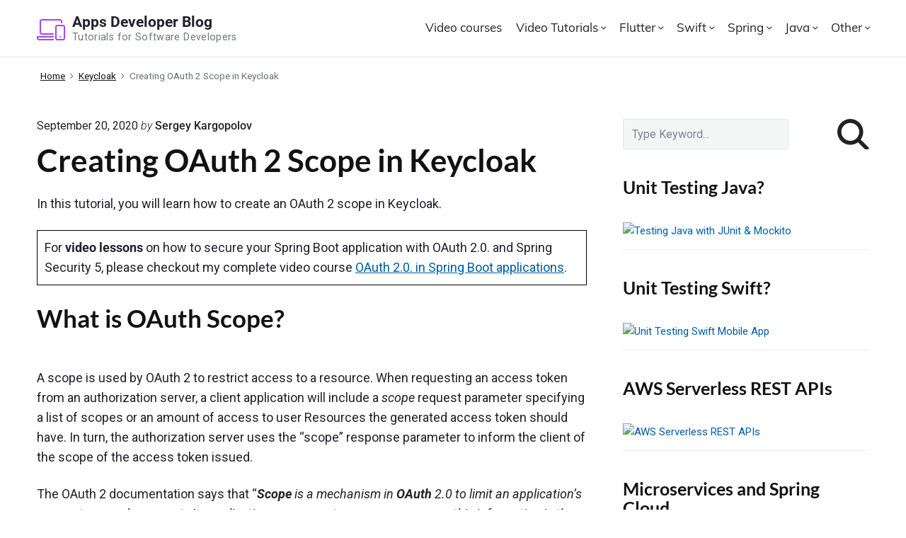

--- FILE ---
content_type: text/html; charset=UTF-8
request_url: https://www.appsdeveloperblog.com/creating-oauth-2-scope-in-keycloak/
body_size: 25272
content:
<!DOCTYPE html>
<html lang="en-US" prefix="og: https://ogp.me/ns#" class="no-js">

<head>
 
	<link rel="preconnect" href="https://fonts.googleapis.com">
	<link rel="preconnect" href="https://fonts.gstatic.com" crossorigin>
	
	<meta charset="UTF-8" />
<script>(function(html){html.className = html.className.replace(/\bno-js\b/,'js')})(document.documentElement);</script>

<style id="reCAPTCHA-style" >.google-recaptcha-container{display:block;clear:both;}
.google-recaptcha-container iframe{margin:0;}
.google-recaptcha-container .plugin-credits a{text-decoration:underline;}</style>
	<style>img:is([sizes="auto" i], [sizes^="auto," i]) { contain-intrinsic-size: 3000px 1500px }</style>
	<meta name="viewport" content="width=device-width, initial-scale=1" />
<meta name="generator" content="Themelia 1000.3.1" />

<!-- Search Engine Optimization by Rank Math - https://rankmath.com/ -->
<title>Creating OAuth 2 Scope in Keycloak &#045; Apps Developer Blog</title>
<meta name="description" content="In this tutorial, you will learn how to create an OAuth 2 scope in Keycloak."/>
<meta name="robots" content="follow, index, max-snippet:-1, max-video-preview:-1, max-image-preview:large"/>
<link rel="canonical" href="https://www.appsdeveloperblog.com/creating-oauth-2-scope-in-keycloak/" />
<meta property="og:locale" content="en_US" />
<meta property="og:type" content="article" />
<meta property="og:title" content="Creating OAuth 2 Scope in Keycloak &#045; Apps Developer Blog" />
<meta property="og:description" content="In this tutorial, you will learn how to create an OAuth 2 scope in Keycloak." />
<meta property="og:url" content="https://www.appsdeveloperblog.com/creating-oauth-2-scope-in-keycloak/" />
<meta property="og:site_name" content="Apps Developer Blog" />
<meta property="article:tag" content="Keycloak" />
<meta property="article:tag" content="OAuth2" />
<meta property="article:section" content="Keycloak" />
<meta property="og:updated_time" content="2020-09-20T11:33:56+00:00" />
<meta property="og:image" content="https://www.appsdeveloperblog.com/wp-content/uploads/2020/06/create-oauth-scope-in-keyclock.jpg" />
<meta property="og:image:secure_url" content="https://www.appsdeveloperblog.com/wp-content/uploads/2020/06/create-oauth-scope-in-keyclock.jpg" />
<meta property="og:image:width" content="800" />
<meta property="og:image:height" content="488" />
<meta property="og:image:alt" content="Create OAuth 2 Scope in Keyclock" />
<meta property="og:image:type" content="image/jpeg" />
<meta property="article:published_time" content="2020-06-18T15:23:14+00:00" />
<meta property="article:modified_time" content="2020-09-20T11:33:56+00:00" />
<meta name="twitter:card" content="summary_large_image" />
<meta name="twitter:title" content="Creating OAuth 2 Scope in Keycloak &#045; Apps Developer Blog" />
<meta name="twitter:description" content="In this tutorial, you will learn how to create an OAuth 2 scope in Keycloak." />
<meta name="twitter:creator" content="@kargopolov" />
<meta name="twitter:image" content="https://www.appsdeveloperblog.com/wp-content/uploads/2020/06/create-oauth-scope-in-keyclock.jpg" />
<meta name="twitter:label1" content="Written by" />
<meta name="twitter:data1" content="Sergey Kargopolov" />
<meta name="twitter:label2" content="Time to read" />
<meta name="twitter:data2" content="2 minutes" />
<script type="application/ld+json" class="rank-math-schema">{"@context":"https://schema.org","@graph":[{"@type":["Person","Organization"],"@id":"https://www.appsdeveloperblog.com/#person","name":"Sergey Kargopolov"},{"@type":"WebSite","@id":"https://www.appsdeveloperblog.com/#website","url":"https://www.appsdeveloperblog.com","name":"Apps Developer Blog","publisher":{"@id":"https://www.appsdeveloperblog.com/#person"},"inLanguage":"en-US"},{"@type":"ImageObject","@id":"https://www.appsdeveloperblog.com/wp-content/uploads/2020/06/create-oauth-scope-in-keyclock.jpg","url":"https://www.appsdeveloperblog.com/wp-content/uploads/2020/06/create-oauth-scope-in-keyclock.jpg","width":"200","height":"200","inLanguage":"en-US"},{"@type":"BreadcrumbList","@id":"https://www.appsdeveloperblog.com/creating-oauth-2-scope-in-keycloak/#breadcrumb","itemListElement":[{"@type":"ListItem","position":"1","item":{"@id":"https://www.appsdeveloperblog.com","name":"Home"}},{"@type":"ListItem","position":"2","item":{"@id":"https://www.appsdeveloperblog.com/category/keycloak/","name":"Keycloak"}},{"@type":"ListItem","position":"3","item":{"@id":"https://www.appsdeveloperblog.com/creating-oauth-2-scope-in-keycloak/","name":"Creating OAuth 2 Scope in Keycloak"}}]},{"@type":"WebPage","@id":"https://www.appsdeveloperblog.com/creating-oauth-2-scope-in-keycloak/#webpage","url":"https://www.appsdeveloperblog.com/creating-oauth-2-scope-in-keycloak/","name":"Creating OAuth 2 Scope in Keycloak &#045; Apps Developer Blog","datePublished":"2020-06-18T15:23:14+00:00","dateModified":"2020-09-20T11:33:56+00:00","isPartOf":{"@id":"https://www.appsdeveloperblog.com/#website"},"primaryImageOfPage":{"@id":"https://www.appsdeveloperblog.com/wp-content/uploads/2020/06/create-oauth-scope-in-keyclock.jpg"},"inLanguage":"en-US","breadcrumb":{"@id":"https://www.appsdeveloperblog.com/creating-oauth-2-scope-in-keycloak/#breadcrumb"}},{"@type":"Person","@id":"https://www.appsdeveloperblog.com/author/sergey/","name":"Sergey Kargopolov","description":"I'm a software developer with a passion for teaching. I've written lots of articles for AppsDeveloperBlog.com and made plenty of video tutorials on my YouTube channel(https://youtube.com/@SergeyKargopolov). If you want to dive deeper, I've also got some courses on Udemy(https://www.udemy.com/user/sergeykargopolov/) you might like. When I'm not coding, I love to travel. I also share my travel adventures over at TravelLocalCanada.com. Hope to see you around on one of these platforms!","url":"https://www.appsdeveloperblog.com/author/sergey/","image":{"@type":"ImageObject","@id":"https://secure.gravatar.com/avatar/ca71d8eb9b69587a8625d007345917a89cd910edcd1cd7570ac5c84db7773720?s=96&amp;d=mm&amp;r=g","url":"https://secure.gravatar.com/avatar/ca71d8eb9b69587a8625d007345917a89cd910edcd1cd7570ac5c84db7773720?s=96&amp;d=mm&amp;r=g","caption":"Sergey Kargopolov","inLanguage":"en-US"},"sameAs":["https://www.appsdeveloperblog.com","https://twitter.com/http://twitter.com/kargopolov"]},{"@type":"BlogPosting","headline":"Creating OAuth 2 Scope in Keycloak &#045; Apps Developer Blog","datePublished":"2020-06-18T15:23:14+00:00","dateModified":"2020-09-20T11:33:56+00:00","articleSection":"Keycloak, OAuth 2","author":{"@id":"https://www.appsdeveloperblog.com/author/sergey/","name":"Sergey Kargopolov"},"publisher":{"@id":"https://www.appsdeveloperblog.com/#person"},"description":"In this tutorial, you will learn how to create an OAuth 2 scope in Keycloak.","name":"Creating OAuth 2 Scope in Keycloak &#045; Apps Developer Blog","@id":"https://www.appsdeveloperblog.com/creating-oauth-2-scope-in-keycloak/#richSnippet","isPartOf":{"@id":"https://www.appsdeveloperblog.com/creating-oauth-2-scope-in-keycloak/#webpage"},"image":{"@id":"https://www.appsdeveloperblog.com/wp-content/uploads/2020/06/create-oauth-scope-in-keyclock.jpg"},"inLanguage":"en-US","mainEntityOfPage":{"@id":"https://www.appsdeveloperblog.com/creating-oauth-2-scope-in-keycloak/#webpage"}}]}</script>
<!-- /Rank Math WordPress SEO plugin -->

<link rel='dns-prefetch' href='//www.google.com' />
<link rel='dns-prefetch' href='//fonts.googleapis.com' />
<link rel='dns-prefetch' href='//use.typekit.net' />
<link rel='dns-prefetch' href='//cdn.jsdelivr.net' />
<link href='https://fonts.gstatic.com' crossorigin rel='preconnect' />
<link rel="alternate" type="application/rss+xml" title="Apps Developer Blog &raquo; Feed" href="https://www.appsdeveloperblog.com/feed/" />
<link rel="alternate" type="application/rss+xml" title="Apps Developer Blog &raquo; Comments Feed" href="https://www.appsdeveloperblog.com/comments/feed/" />
<!-- Simple Analytics by Theme Blvd -->
<script>

	(function(i,s,o,g,r,a,m){i['GoogleAnalyticsObject']=r;i[r]=i[r]||function(){
		(i[r].q=i[r].q||[]).push(arguments)},i[r].l=1*new Date();a=s.createElement(o),
		m=s.getElementsByTagName(o)[0];a.async=1;a.src=g;m.parentNode.insertBefore(a,m)
	})(window,document,'script','//www.google-analytics.com/analytics.js','ga');

	ga('create', 'UA-96325817-1', 'auto');
	ga('send', 'pageview');

</script>
<link rel="alternate" type="application/rss+xml" title="Apps Developer Blog &raquo; Creating OAuth 2 Scope in Keycloak Comments Feed" href="https://www.appsdeveloperblog.com/creating-oauth-2-scope-in-keycloak/feed/" />
<script type="text/javascript">
/* <![CDATA[ */
window._wpemojiSettings = {"baseUrl":"https:\/\/s.w.org\/images\/core\/emoji\/16.0.1\/72x72\/","ext":".png","svgUrl":"https:\/\/s.w.org\/images\/core\/emoji\/16.0.1\/svg\/","svgExt":".svg","source":{"concatemoji":"https:\/\/www.appsdeveloperblog.com\/wp-includes\/js\/wp-emoji-release.min.js?ver=6.8.3"}};
/*! This file is auto-generated */
!function(s,n){var o,i,e;function c(e){try{var t={supportTests:e,timestamp:(new Date).valueOf()};sessionStorage.setItem(o,JSON.stringify(t))}catch(e){}}function p(e,t,n){e.clearRect(0,0,e.canvas.width,e.canvas.height),e.fillText(t,0,0);var t=new Uint32Array(e.getImageData(0,0,e.canvas.width,e.canvas.height).data),a=(e.clearRect(0,0,e.canvas.width,e.canvas.height),e.fillText(n,0,0),new Uint32Array(e.getImageData(0,0,e.canvas.width,e.canvas.height).data));return t.every(function(e,t){return e===a[t]})}function u(e,t){e.clearRect(0,0,e.canvas.width,e.canvas.height),e.fillText(t,0,0);for(var n=e.getImageData(16,16,1,1),a=0;a<n.data.length;a++)if(0!==n.data[a])return!1;return!0}function f(e,t,n,a){switch(t){case"flag":return n(e,"\ud83c\udff3\ufe0f\u200d\u26a7\ufe0f","\ud83c\udff3\ufe0f\u200b\u26a7\ufe0f")?!1:!n(e,"\ud83c\udde8\ud83c\uddf6","\ud83c\udde8\u200b\ud83c\uddf6")&&!n(e,"\ud83c\udff4\udb40\udc67\udb40\udc62\udb40\udc65\udb40\udc6e\udb40\udc67\udb40\udc7f","\ud83c\udff4\u200b\udb40\udc67\u200b\udb40\udc62\u200b\udb40\udc65\u200b\udb40\udc6e\u200b\udb40\udc67\u200b\udb40\udc7f");case"emoji":return!a(e,"\ud83e\udedf")}return!1}function g(e,t,n,a){var r="undefined"!=typeof WorkerGlobalScope&&self instanceof WorkerGlobalScope?new OffscreenCanvas(300,150):s.createElement("canvas"),o=r.getContext("2d",{willReadFrequently:!0}),i=(o.textBaseline="top",o.font="600 32px Arial",{});return e.forEach(function(e){i[e]=t(o,e,n,a)}),i}function t(e){var t=s.createElement("script");t.src=e,t.defer=!0,s.head.appendChild(t)}"undefined"!=typeof Promise&&(o="wpEmojiSettingsSupports",i=["flag","emoji"],n.supports={everything:!0,everythingExceptFlag:!0},e=new Promise(function(e){s.addEventListener("DOMContentLoaded",e,{once:!0})}),new Promise(function(t){var n=function(){try{var e=JSON.parse(sessionStorage.getItem(o));if("object"==typeof e&&"number"==typeof e.timestamp&&(new Date).valueOf()<e.timestamp+604800&&"object"==typeof e.supportTests)return e.supportTests}catch(e){}return null}();if(!n){if("undefined"!=typeof Worker&&"undefined"!=typeof OffscreenCanvas&&"undefined"!=typeof URL&&URL.createObjectURL&&"undefined"!=typeof Blob)try{var e="postMessage("+g.toString()+"("+[JSON.stringify(i),f.toString(),p.toString(),u.toString()].join(",")+"));",a=new Blob([e],{type:"text/javascript"}),r=new Worker(URL.createObjectURL(a),{name:"wpTestEmojiSupports"});return void(r.onmessage=function(e){c(n=e.data),r.terminate(),t(n)})}catch(e){}c(n=g(i,f,p,u))}t(n)}).then(function(e){for(var t in e)n.supports[t]=e[t],n.supports.everything=n.supports.everything&&n.supports[t],"flag"!==t&&(n.supports.everythingExceptFlag=n.supports.everythingExceptFlag&&n.supports[t]);n.supports.everythingExceptFlag=n.supports.everythingExceptFlag&&!n.supports.flag,n.DOMReady=!1,n.readyCallback=function(){n.DOMReady=!0}}).then(function(){return e}).then(function(){var e;n.supports.everything||(n.readyCallback(),(e=n.source||{}).concatemoji?t(e.concatemoji):e.wpemoji&&e.twemoji&&(t(e.twemoji),t(e.wpemoji)))}))}((window,document),window._wpemojiSettings);
/* ]]> */
</script>
<link rel='stylesheet' id='themelia-lato-css' href='//fonts.googleapis.com/css2?family=Roboto%3Aital%2Cwght%400%2C100%3B0%2C300%3B0%2C400%3B0%2C500%3B0%2C700%3B0%2C900%3B1%2C100%3B1%2C300%3B1%2C400%3B1%2C500%3B1%2C700%3B1%2C900&#038;display=swap&#038;ver=1.0' type='text/css' media='all' />
<link rel='stylesheet' id='themelia-lato2-css' href='//fonts.googleapis.com/css2?family=Lato%3Aital%2Cwght%400%2C100%3B0%2C300%3B0%2C400%3B0%2C700%3B0%2C900%3B1%2C100%3B1%2C300%3B1%2C400%3B1%2C700&#038;display=swap&#038;ver=1.0' type='text/css' media='all' />
<link rel='stylesheet' id='themelia-ionicons-css' href='https://www.appsdeveloperblog.com/wp-content/themes/themelia/css/ionicons.min.css?ver=1.5.0' type='text/css' media='all' />
<link rel='stylesheet' id='muli-font-css' href='//use.typekit.net/zql2gun.css?ver=1.0' type='text/css' media='all' />
<link rel='stylesheet' id='themelia-bootstrap-css' href='//cdn.jsdelivr.net/npm/bootstrap@5.2.0/dist/css/bootstrap.min.css?ver=1.0' type='text/css' media='all' />
<link rel='stylesheet' id='themelia-unsemantic-css' href='https://www.appsdeveloperblog.com/wp-content/themes/themelia/css/unsemantic.min.css?ver=1.5.0' type='text/css' media='all' />
<link rel='stylesheet' id='themelia-style-css' href='https://www.appsdeveloperblog.com/wp-content/themes/themelia/style.min.css?ver=1.5.0' type='text/css' media='all' />
<style id='themelia-style-inline-css' type='text/css'>
body { font-size: 1em;} @media (min-width: 600px) and (max-width: 1199px) { body {font-size: 1.063em}}  @media (min-width: 1200px) and (max-width: 1799px) { body {font-size: 1.125em}}  @media (min-width: 1800px) { body {font-size: 1.188em}} h1{font-size:1.602em}h2{font-size:1.424em}.big,.lead,blockquote,h3{font-size:1.266em}h4{font-size:1.125em}h5,h6{font-size:1em}blockquote cite,small,.small,sup{font-size:.889em}.smaller{font-size:.79em} @media (min-width: 600px)  and (max-width: 1199px) { h1{font-size:2.074em}h2{font-size:1.728em}h3{font-size:1.44em}.big,.lead,blockquote,h4{font-size:1.2em}h5,h6{font-size:1em}blockquote cite,small,.small,sup{font-size:.833em}.smaller{font-size:.75em} }  @media (min-width: 1200px) and (max-width: 1799px) { h1{font-size:2.441em}h2{font-size:1.953em}h3{font-size:1.563em}.big,.lead,blockquote,h4{font-size:1.25em}h5,h6{font-size:1em}blockquote cite,small,.small,sup{font-size:.889em}.smaller{font-size:.75em} }  @media (min-width: 1800px) { h1{font-size:3.157em}h2{font-size:2.369em}h3{font-size:1.777em}.big,.lead,blockquote,h4{font-size:1.333em}h5,h6{font-size:1em}blockquote cite,small,.small,sup{font-size:.889em}.smaller{font-size:.75em} } .grid-container {max-width: 1340px}@media (min-width:1200px){.sm-simple>.menu-item{padding:0 10px}.sm-simple>.menu-item.pr0{padding-right:0}.sm-simple>.menu-item.pl0{padding-left:0}.sm-simple>li>a:before{content:"";display:block;height:3px;left:0;right:0;bottom:0;position:absolute;transition:transform .3s ease;transform:scaleX(0)}.sm-simple>li>a.highlighted:before,.sm-simple>li>a:hover:before{background:#b10e1e;transform:scaleX(1)}.sm-simple>li.current-menu-item>a:before,.sm-simple>li.current-page-ancestor>a:before,.sm-simple>li.current_page_item>a:before,.sm-simple>li.current_page_parent>a:before{background:#ba321d;transform:scaleX(1)}.no-js .sm ul ul{min-width:12em;left:100%!important;top:0!important}.sm-simple a.highlighted .sub-arrow:after{content:"\f3d0"}.site-title-wrap{float:left;position:relative}.header-inline-menu-title .site-title-wrap{padding-left:15px}.menu-primary{align-items:center;display:-webkit-box;display:-ms-flexbox;display:flex;-webkit-box-orient:vertical;-webkit-box-direction:normal;-ms-flex-direction:column;flex-direction:column;-webkit-box-pack:center;-ms-flex-pack:center;justify-content:center;margin-left:auto}.site-header .menu-items{float:left}.sm-simple ul{position:absolute;width:12em}.sm-simple li{float:left}.sm-simple.sm-rtl li{float:right}.sm-simple ul li,.sm-simple.sm-rtl ul li,.sm-simple.sm-vertical li{float:none}.sm-simple a{white-space:nowrap}.sm-simple ul a,.sm-simple.sm-vertical a{white-space:normal}.sm-simple .sm-nowrap>li>:not(ul) a,.sm-simple .sm-nowrap>li>a{white-space:nowrap}.sm-simple a{padding-top:.5em;padding-bottom:.5em;width:auto}.sm-simple ul li a{padding:.85em}.header-i-m-lr .sm-simple li:first-child a,.header-s-l .sm-simple li:first-child a{padding-left:0}.sm-simple a.disabled{background:#fff;color:#ccc}.sm-simple a.has-submenu{padding-right:10px}.sm-simple a .sub-arrow{width:8px;background:0 0}.sm-simple a .sub-arrow:after{font-size:12px}.sm-simple>li:first-child{border-left:0}.sm-simple ul{border:1px solid rgba(39,55,64,.09);-webkit-box-shadow:0 1px 1px rgba(0,0,0,.01);-moz-box-shadow:0 1px 1px rgba(0,0,0,.01);box-shadow:0 1px 1px rgba(0,0,0,.01);background:#fff}.sm-simple ul a.has-submenu{padding-right:30px}.sm-simple ul a .sub-arrow{position:absolute;right:12px}.sm-simple ul a .sub-arrow:after{position:absolute;right:12px;top:50%;margin-top:-6px;-ms-transform:rotate(-90deg);-webkit-transform:rotate(-90deg);transform:rotate(-90deg)}.sm-simple .sub-menu li{border-bottom:1px solid rgba(39,55,64,.09)}.sm-simple .sub-menu li:last-child{border-bottom:none}.sm-simple ul>li:first-child{border-top:0}.sm-simple span.scroll-down,.sm-simple span.scroll-up{display:none;position:absolute;overflow:hidden;visibility:hidden;background:#fff;height:20px}.sm-simple span.scroll-down-arrow,.sm-simple span.scroll-up-arrow{position:absolute;top:-2px;left:50%;margin-left:-8px;width:0;height:0;overflow:hidden;border-width:8px;border-style:dashed dashed solid dashed;border-color:transparent transparent #555 transparent}.sm-simple span.scroll-down-arrow{top:6px;border-style:solid dashed dashed dashed;border-color:#555 transparent transparent transparent}.sm-simple.sm-rtl a.has-submenu{padding-right:20px;padding-left:32px}.sm-simple.sm-rtl a .sub-arrow{right:auto;left:20px}.sm-simple.sm-rtl.sm-vertical a.has-submenu{padding:11px 20px}.sm-simple.sm-rtl.sm-vertical a .sub-arrow{right:20px;margin-right:-12px}.sm-simple.sm-rtl>li:first-child{border-left:1px solid #eee}.sm-simple.sm-rtl>li:last-child{border-left:0}.sm-simple.sm-rtl ul a.has-submenu{padding:11px 20px}.sm-simple.sm-rtl ul a .sub-arrow{right:20px;margin-right:-12px}.sm-simple.sm-vertical a .sub-arrow{right:auto;margin-left:-12px}.sm-simple.sm-vertical li{border-left:0;border-top:1px solid #eee}.sm-simple.sm-vertical>li:first-child{border-top:0}.access-inner{-webkit-box-orient:horizontal;-webkit-box-direction:normal;-ms-flex-direction:row;flex-direction:row;-webkit-box-pack:justify;-ms-flex-pack:justify;justify-content:space-between}.header-inline-menu-title .access-inner{-webkit-box-orient:horizontal;-webkit-box-direction:reverse;-ms-flex-direction:row-reverse;flex-direction:row-reverse}.menu-primary{width:auto}.header-inline-title-menu .site-access li:last-child,.header-stack-right .site-access li:last-child{padding-right:0}.header-inline-menu-title .site-access li:first-child,.header-stack-left .site-access li:first-child{padding-left:0}.main-menu-btn{display:none!important}.menu-primary-items{position:relative;top:0}.menu-primary-items[aria-expanded=false]{display:block}}@media only screen and (max-width:1199px){.sm-simple a .sub-arrow{background-color:rgba(39,55,64,.05)}.sm-simple a.highlighted .sub-arrow{background-color:rgba(39,55,64,.07)}.sm-simple ul a .sub-arrow,.sm-simple ul a.highlighted .sub-arrow{background-color:transparent}.sm-simple li a{border-top:1px solid rgba(39,55,64,.09)}.sm-simple li a{padding-top:15px;padding-bottom:15px}.sm-simple li a.has-submenu{padding-right:60px}.sm-simple li li{margin-left:0}.sm-simple li li a{padding-left:15px;padding-right:5px;padding-top:15px;padding-bottom:15px}.sm-simple .sub-menu li a:hover{background:0 0}.sm-simple li.cta a{border:none;margin-top:15px;margin-bottom:25px;text-align:center}}.btn-primary, .btn, input[type="submit"], .gform_button {background:#00823B}.woocommerce #main a.button, .woocommerce #main button.button, .sidebar-primary .edd_checkout a, .sidebar-special .edd_checkout a, #main .edd_go_to_checkout.button, #main .edd-add-to-cart.button, #main .woocommerce a.button.alt, #main .woocommerce button.button.alt, #main .woocommerce input.button.alt {background:#00823B}.woocommerce #main #respond input#submit, #main .woocommerce button.button {background:#E8E8E8}
</style>
<link rel='stylesheet' id='wp-block-library-css' href='https://www.appsdeveloperblog.com/wp-includes/css/dist/block-library/style.min.css?ver=6.8.3' type='text/css' media='all' />
<style id='classic-theme-styles-inline-css' type='text/css'>
/*! This file is auto-generated */
.wp-block-button__link{color:#fff;background-color:#32373c;border-radius:9999px;box-shadow:none;text-decoration:none;padding:calc(.667em + 2px) calc(1.333em + 2px);font-size:1.125em}.wp-block-file__button{background:#32373c;color:#fff;text-decoration:none}
</style>
<style id='global-styles-inline-css' type='text/css'>
:root{--wp--preset--aspect-ratio--square: 1;--wp--preset--aspect-ratio--4-3: 4/3;--wp--preset--aspect-ratio--3-4: 3/4;--wp--preset--aspect-ratio--3-2: 3/2;--wp--preset--aspect-ratio--2-3: 2/3;--wp--preset--aspect-ratio--16-9: 16/9;--wp--preset--aspect-ratio--9-16: 9/16;--wp--preset--color--black: #000000;--wp--preset--color--cyan-bluish-gray: #abb8c3;--wp--preset--color--white: #ffffff;--wp--preset--color--pale-pink: #f78da7;--wp--preset--color--vivid-red: #cf2e2e;--wp--preset--color--luminous-vivid-orange: #ff6900;--wp--preset--color--luminous-vivid-amber: #fcb900;--wp--preset--color--light-green-cyan: #7bdcb5;--wp--preset--color--vivid-green-cyan: #00d084;--wp--preset--color--pale-cyan-blue: #8ed1fc;--wp--preset--color--vivid-cyan-blue: #0693e3;--wp--preset--color--vivid-purple: #9b51e0;--wp--preset--gradient--vivid-cyan-blue-to-vivid-purple: linear-gradient(135deg,rgba(6,147,227,1) 0%,rgb(155,81,224) 100%);--wp--preset--gradient--light-green-cyan-to-vivid-green-cyan: linear-gradient(135deg,rgb(122,220,180) 0%,rgb(0,208,130) 100%);--wp--preset--gradient--luminous-vivid-amber-to-luminous-vivid-orange: linear-gradient(135deg,rgba(252,185,0,1) 0%,rgba(255,105,0,1) 100%);--wp--preset--gradient--luminous-vivid-orange-to-vivid-red: linear-gradient(135deg,rgba(255,105,0,1) 0%,rgb(207,46,46) 100%);--wp--preset--gradient--very-light-gray-to-cyan-bluish-gray: linear-gradient(135deg,rgb(238,238,238) 0%,rgb(169,184,195) 100%);--wp--preset--gradient--cool-to-warm-spectrum: linear-gradient(135deg,rgb(74,234,220) 0%,rgb(151,120,209) 20%,rgb(207,42,186) 40%,rgb(238,44,130) 60%,rgb(251,105,98) 80%,rgb(254,248,76) 100%);--wp--preset--gradient--blush-light-purple: linear-gradient(135deg,rgb(255,206,236) 0%,rgb(152,150,240) 100%);--wp--preset--gradient--blush-bordeaux: linear-gradient(135deg,rgb(254,205,165) 0%,rgb(254,45,45) 50%,rgb(107,0,62) 100%);--wp--preset--gradient--luminous-dusk: linear-gradient(135deg,rgb(255,203,112) 0%,rgb(199,81,192) 50%,rgb(65,88,208) 100%);--wp--preset--gradient--pale-ocean: linear-gradient(135deg,rgb(255,245,203) 0%,rgb(182,227,212) 50%,rgb(51,167,181) 100%);--wp--preset--gradient--electric-grass: linear-gradient(135deg,rgb(202,248,128) 0%,rgb(113,206,126) 100%);--wp--preset--gradient--midnight: linear-gradient(135deg,rgb(2,3,129) 0%,rgb(40,116,252) 100%);--wp--preset--font-size--small: 13px;--wp--preset--font-size--medium: 20px;--wp--preset--font-size--large: 36px;--wp--preset--font-size--x-large: 42px;--wp--preset--spacing--20: 0.44rem;--wp--preset--spacing--30: 0.67rem;--wp--preset--spacing--40: 1rem;--wp--preset--spacing--50: 1.5rem;--wp--preset--spacing--60: 2.25rem;--wp--preset--spacing--70: 3.38rem;--wp--preset--spacing--80: 5.06rem;--wp--preset--shadow--natural: 6px 6px 9px rgba(0, 0, 0, 0.2);--wp--preset--shadow--deep: 12px 12px 50px rgba(0, 0, 0, 0.4);--wp--preset--shadow--sharp: 6px 6px 0px rgba(0, 0, 0, 0.2);--wp--preset--shadow--outlined: 6px 6px 0px -3px rgba(255, 255, 255, 1), 6px 6px rgba(0, 0, 0, 1);--wp--preset--shadow--crisp: 6px 6px 0px rgba(0, 0, 0, 1);}:where(.is-layout-flex){gap: 0.5em;}:where(.is-layout-grid){gap: 0.5em;}body .is-layout-flex{display: flex;}.is-layout-flex{flex-wrap: wrap;align-items: center;}.is-layout-flex > :is(*, div){margin: 0;}body .is-layout-grid{display: grid;}.is-layout-grid > :is(*, div){margin: 0;}:where(.wp-block-columns.is-layout-flex){gap: 2em;}:where(.wp-block-columns.is-layout-grid){gap: 2em;}:where(.wp-block-post-template.is-layout-flex){gap: 1.25em;}:where(.wp-block-post-template.is-layout-grid){gap: 1.25em;}.has-black-color{color: var(--wp--preset--color--black) !important;}.has-cyan-bluish-gray-color{color: var(--wp--preset--color--cyan-bluish-gray) !important;}.has-white-color{color: var(--wp--preset--color--white) !important;}.has-pale-pink-color{color: var(--wp--preset--color--pale-pink) !important;}.has-vivid-red-color{color: var(--wp--preset--color--vivid-red) !important;}.has-luminous-vivid-orange-color{color: var(--wp--preset--color--luminous-vivid-orange) !important;}.has-luminous-vivid-amber-color{color: var(--wp--preset--color--luminous-vivid-amber) !important;}.has-light-green-cyan-color{color: var(--wp--preset--color--light-green-cyan) !important;}.has-vivid-green-cyan-color{color: var(--wp--preset--color--vivid-green-cyan) !important;}.has-pale-cyan-blue-color{color: var(--wp--preset--color--pale-cyan-blue) !important;}.has-vivid-cyan-blue-color{color: var(--wp--preset--color--vivid-cyan-blue) !important;}.has-vivid-purple-color{color: var(--wp--preset--color--vivid-purple) !important;}.has-black-background-color{background-color: var(--wp--preset--color--black) !important;}.has-cyan-bluish-gray-background-color{background-color: var(--wp--preset--color--cyan-bluish-gray) !important;}.has-white-background-color{background-color: var(--wp--preset--color--white) !important;}.has-pale-pink-background-color{background-color: var(--wp--preset--color--pale-pink) !important;}.has-vivid-red-background-color{background-color: var(--wp--preset--color--vivid-red) !important;}.has-luminous-vivid-orange-background-color{background-color: var(--wp--preset--color--luminous-vivid-orange) !important;}.has-luminous-vivid-amber-background-color{background-color: var(--wp--preset--color--luminous-vivid-amber) !important;}.has-light-green-cyan-background-color{background-color: var(--wp--preset--color--light-green-cyan) !important;}.has-vivid-green-cyan-background-color{background-color: var(--wp--preset--color--vivid-green-cyan) !important;}.has-pale-cyan-blue-background-color{background-color: var(--wp--preset--color--pale-cyan-blue) !important;}.has-vivid-cyan-blue-background-color{background-color: var(--wp--preset--color--vivid-cyan-blue) !important;}.has-vivid-purple-background-color{background-color: var(--wp--preset--color--vivid-purple) !important;}.has-black-border-color{border-color: var(--wp--preset--color--black) !important;}.has-cyan-bluish-gray-border-color{border-color: var(--wp--preset--color--cyan-bluish-gray) !important;}.has-white-border-color{border-color: var(--wp--preset--color--white) !important;}.has-pale-pink-border-color{border-color: var(--wp--preset--color--pale-pink) !important;}.has-vivid-red-border-color{border-color: var(--wp--preset--color--vivid-red) !important;}.has-luminous-vivid-orange-border-color{border-color: var(--wp--preset--color--luminous-vivid-orange) !important;}.has-luminous-vivid-amber-border-color{border-color: var(--wp--preset--color--luminous-vivid-amber) !important;}.has-light-green-cyan-border-color{border-color: var(--wp--preset--color--light-green-cyan) !important;}.has-vivid-green-cyan-border-color{border-color: var(--wp--preset--color--vivid-green-cyan) !important;}.has-pale-cyan-blue-border-color{border-color: var(--wp--preset--color--pale-cyan-blue) !important;}.has-vivid-cyan-blue-border-color{border-color: var(--wp--preset--color--vivid-cyan-blue) !important;}.has-vivid-purple-border-color{border-color: var(--wp--preset--color--vivid-purple) !important;}.has-vivid-cyan-blue-to-vivid-purple-gradient-background{background: var(--wp--preset--gradient--vivid-cyan-blue-to-vivid-purple) !important;}.has-light-green-cyan-to-vivid-green-cyan-gradient-background{background: var(--wp--preset--gradient--light-green-cyan-to-vivid-green-cyan) !important;}.has-luminous-vivid-amber-to-luminous-vivid-orange-gradient-background{background: var(--wp--preset--gradient--luminous-vivid-amber-to-luminous-vivid-orange) !important;}.has-luminous-vivid-orange-to-vivid-red-gradient-background{background: var(--wp--preset--gradient--luminous-vivid-orange-to-vivid-red) !important;}.has-very-light-gray-to-cyan-bluish-gray-gradient-background{background: var(--wp--preset--gradient--very-light-gray-to-cyan-bluish-gray) !important;}.has-cool-to-warm-spectrum-gradient-background{background: var(--wp--preset--gradient--cool-to-warm-spectrum) !important;}.has-blush-light-purple-gradient-background{background: var(--wp--preset--gradient--blush-light-purple) !important;}.has-blush-bordeaux-gradient-background{background: var(--wp--preset--gradient--blush-bordeaux) !important;}.has-luminous-dusk-gradient-background{background: var(--wp--preset--gradient--luminous-dusk) !important;}.has-pale-ocean-gradient-background{background: var(--wp--preset--gradient--pale-ocean) !important;}.has-electric-grass-gradient-background{background: var(--wp--preset--gradient--electric-grass) !important;}.has-midnight-gradient-background{background: var(--wp--preset--gradient--midnight) !important;}.has-small-font-size{font-size: var(--wp--preset--font-size--small) !important;}.has-medium-font-size{font-size: var(--wp--preset--font-size--medium) !important;}.has-large-font-size{font-size: var(--wp--preset--font-size--large) !important;}.has-x-large-font-size{font-size: var(--wp--preset--font-size--x-large) !important;}
:where(.wp-block-post-template.is-layout-flex){gap: 1.25em;}:where(.wp-block-post-template.is-layout-grid){gap: 1.25em;}
:where(.wp-block-columns.is-layout-flex){gap: 2em;}:where(.wp-block-columns.is-layout-grid){gap: 2em;}
:root :where(.wp-block-pullquote){font-size: 1.5em;line-height: 1.6;}
</style>
<link rel='stylesheet' id='mailerlite_forms.css-css' href='https://www.appsdeveloperblog.com/wp-content/plugins/official-mailerlite-sign-up-forms/assets/css/mailerlite_forms.css?ver=1.7.14' type='text/css' media='all' />
<link rel='stylesheet' id='crp-style-text-only-css' href='https://www.appsdeveloperblog.com/wp-content/plugins/contextual-related-posts/css/text-only.min.css?ver=4.1.0' type='text/css' media='all' />
<link rel='stylesheet' id='griwpc-recaptcha-style-css' href='https://www.appsdeveloperblog.com/wp-content/plugins/recaptcha-in-wp-comments-form/css/recaptcha.css?ver=9.1.2' type='text/css' media='all' />
<style id='griwpc-recaptcha-style-inline-css' type='text/css'>
.google-recaptcha-container{display:block;clear:both;}
.google-recaptcha-container iframe{margin:0;}
.google-recaptcha-container .plugin-credits a{text-decoration:underline;}
</style>
<link rel='stylesheet' id='enlighterjs-css' href='https://www.appsdeveloperblog.com/wp-content/plugins/enlighter/cache/enlighterjs.min.css?ver=PIrJUP0CJe8VlVO' type='text/css' media='all' />
<link rel='stylesheet' id='__EPYT__style-css' href='https://www.appsdeveloperblog.com/wp-content/plugins/youtube-embed-plus/styles/ytprefs.min.css?ver=14.2.3' type='text/css' media='all' />
<style id='__EPYT__style-inline-css' type='text/css'>

                .epyt-gallery-thumb {
                        width: 33.333%;
                }
                
</style>
<script type="text/javascript" src="https://www.appsdeveloperblog.com/wp-includes/js/jquery/jquery.min.js?ver=3.7.1" id="jquery-core-js"></script>
<script type="text/javascript" src="https://www.appsdeveloperblog.com/wp-includes/js/jquery/jquery-migrate.min.js?ver=3.4.1" id="jquery-migrate-js"></script>
<!--[if lt IE 9]>
<script type="text/javascript" src="https://www.appsdeveloperblog.com/wp-content/themes/themelia/js/html5$suffix.js?ver=3.7.3" id="themelia-html5-js"></script>
<![endif]-->
<script type="text/javascript" id="__ytprefs__-js-extra">
/* <![CDATA[ */
var _EPYT_ = {"ajaxurl":"https:\/\/www.appsdeveloperblog.com\/wp-admin\/admin-ajax.php","security":"27c4b140e1","gallery_scrolloffset":"20","eppathtoscripts":"https:\/\/www.appsdeveloperblog.com\/wp-content\/plugins\/youtube-embed-plus\/scripts\/","eppath":"https:\/\/www.appsdeveloperblog.com\/wp-content\/plugins\/youtube-embed-plus\/","epresponsiveselector":"[\"iframe.__youtube_prefs_widget__\"]","epdovol":"1","version":"14.2.3","evselector":"iframe.__youtube_prefs__[src], iframe[src*=\"youtube.com\/embed\/\"], iframe[src*=\"youtube-nocookie.com\/embed\/\"]","ajax_compat":"","maxres_facade":"eager","ytapi_load":"light","pause_others":"","stopMobileBuffer":"1","facade_mode":"","not_live_on_channel":""};
/* ]]> */
</script>
<script type="text/javascript" src="https://www.appsdeveloperblog.com/wp-content/plugins/youtube-embed-plus/scripts/ytprefs.min.js?ver=14.2.3" id="__ytprefs__-js"></script>
<link rel="https://api.w.org/" href="https://www.appsdeveloperblog.com/wp-json/" /><link rel="alternate" title="JSON" type="application/json" href="https://www.appsdeveloperblog.com/wp-json/wp/v2/posts/2846" /><link rel="EditURI" type="application/rsd+xml" title="RSD" href="https://www.appsdeveloperblog.com/xmlrpc.php?rsd" />
<meta name="generator" content="WordPress 6.8.3" />
<link rel='shortlink' href='https://www.appsdeveloperblog.com/?p=2846' />
<link rel="alternate" title="oEmbed (JSON)" type="application/json+oembed" href="https://www.appsdeveloperblog.com/wp-json/oembed/1.0/embed?url=https%3A%2F%2Fwww.appsdeveloperblog.com%2Fcreating-oauth-2-scope-in-keycloak%2F" />
<link rel="alternate" title="oEmbed (XML)" type="text/xml+oembed" href="https://www.appsdeveloperblog.com/wp-json/oembed/1.0/embed?url=https%3A%2F%2Fwww.appsdeveloperblog.com%2Fcreating-oauth-2-scope-in-keycloak%2F&#038;format=xml" />
<!-- start Simple Custom CSS and JS -->
<style type="text/css">
.headerSearch #clear-with-button {
	display:none;
}
.mobileHum .elementskit-menu-hamburger {
    box-shadow: none;
}
.HomePostS .psac-post-margin-content {
    background: #f9f9f9;
    border: 2px solid #fff;
    min-height: 330px;
    font-family: muli;
    letter-spacing: 1px;
}
.psac-post-carousel.psac-design-2 .psac-post-title {
    font-family: muli;
}
.HomePostS .psac-post-short-content {
    font-size: 16px;
}
.HomePostS a.psac-readmorebtn {
    border: 2px solid #6502ea;
    color: #6502ea;
    font-family: muli;
    font-weight: 600;
    text-transform: uppercase;
    border-radius: 3px;
}
.HomePostS a.psac-readmorebtn:hover {
  	background-color: #6502ea;
    color:#fff;
}
.HomePostS .psac-post-carousel.psac-design-2 .psac-post-carousel-content {
    border: 2px solid #ddd;
}
.HomePostS .psac-post-carousel.psac-design-2 .psac-post-carousel-slide:hover .psac-post-carousel-content {
    border-color: #6502ea;
}
.HomePostS .psac-slider-and-carousel .owl-dots .owl-dot.active {
   background-color: #6502ea;
}
.vertiPost .entry-title.font-headlines {
    margin-bottom: 7px !important;
}
.vertiPost .elementskit-entry-header {
    margin-bottom: 0 !important;
}
.bannerImg img {
    max-width:160px;
}
.bannerImg {
    text-align: center;
}
.videoCourseLoop {
    display: block;
    width: 100%;
    padding: 20px 0px;
}
.videoCourseItem {
    float: left;
    width: 23%;
    margin: 12px 1%;
    background: #fff;
    padding: 15px 15px;
    box-shadow: 0px 10px 30px 0px rgba(0, 0, 0, 0.1);
    border-radius: 5px;
}
.videoCourseItem h3.font-headlines {
    color: #141e22;
    font-size: 15px;
    font-weight: 600;
    font-family: "Muli", Sans-serif;
    text-align: center;
    line-height: 21px;
    margin: 10px 0 0;
    min-height: 64px;
}
.videoCourseItem h3.font-headlines {
    color: #141e22;
}
.videoCourseItem:nth-child(4n+1){
    clear: both;
}
@media screen and (max-width:900px){
    .videoCourseItem {
        width: 31%;
    }
  	.videoCourseItem:nth-child(4n+1){
    	clear: none;
	}
    .videoCourseItem:nth-child(3n+1){
    	clear: both;
	}
}
@media screen and (max-width:767px){
    .videoCourseItem {
        width: 48%;
        margin: 12px 0;
    }
    .videoCourseItem:nth-child(2n){
    	float: right;
	}
  	.videoCourseItem:nth-child(3n+1){
    	clear: none;
	}
    .videoCourseItem:nth-child(2n+1){
    	clear: both;
	}
}
@media screen and (max-width:767px){
  .bannerImg img {
      max-width: 80px;
  }
}
@media screen and (max-width:550px){
    .videoCourseItem {
        width: 100%;
    }
 	.videoCourseItem h3.font-headlines {
  		min-height:0;
  	}
}</style>
<!-- end Simple Custom CSS and JS -->
        <!-- MailerLite Universal -->
        <script>
            (function(w,d,e,u,f,l,n){w[f]=w[f]||function(){(w[f].q=w[f].q||[])
                .push(arguments);},l=d.createElement(e),l.async=1,l.src=u,
                n=d.getElementsByTagName(e)[0],n.parentNode.insertBefore(l,n);})
            (window,document,'script','https://assets.mailerlite.com/js/universal.js','ml');
            ml('account', '769573');
            ml('enablePopups', true);
        </script>
        <!-- End MailerLite Universal -->
        <style id="custom-background-css">body.custom-background { background: #ffffff; }</style>
<link rel="icon" href="https://www.appsdeveloperblog.com/wp-content/uploads/2020/11/fav-icon-appdev.png" sizes="32x32" />
<link rel="icon" href="https://www.appsdeveloperblog.com/wp-content/uploads/2020/11/fav-icon-appdev.png" sizes="192x192" />
<link rel="apple-touch-icon" href="https://www.appsdeveloperblog.com/wp-content/uploads/2020/11/fav-icon-appdev.png" />
<meta name="msapplication-TileImage" content="https://www.appsdeveloperblog.com/wp-content/uploads/2020/11/fav-icon-appdev.png" />
		<style type="text/css" id="wp-custom-css">
			
.google-auto-placed {
    display: none;
}
.page-template-home2 .site-header {
	background-color: transparent !important;
}
.page-template-home2 .site-header:after{
	display: none
}
section.hero-sec {
	margin-top: -90px;
	background-color: #E9EAE975
}
@media (max-width: 1199px){
	section.hero-sec {
		margin-top: 0;
		background-color: #E9EAE975
	}
}
.hero-inner {
	padding: 152px 0 30px;
    background-position: top right !important;
    background-repeat: no-repeat !important;
      background-size: 67% !important;
}
.hero-content span {
    display: block;
    margin-bottom: 10px;
    font-family: 'Lato';
    font-size: 20px;
    font-weight: 700;
    line-height: 1.3;
    color: #233D63;
}
.hero-content h1 {
    color: #0F183F;
    margin-bottom: 30px;
    padding: 0;
    margin-top: 0;
    font-weight: 700;
    font-size: 50px;
    line-height: 1.35;
    letter-spacing: 0.4px;
}
.hero-content p {
    color: #272728;
    font-size: 18px;
    font-family: 'Lato';
    font-weight: 400;
}
.sm-simple a{
	font-family: 'Muli';
	font-size: 17px;
}
@media (min-width: 1200px){
		.page-template-home2 .sm-simple a, .page-template-home2 .sm-simple a:visited{
		color: #fff !important
	}
	.page-template-home2 .sm-simple .sub-menu a {
			color: #121212 !important;
		transition: all 0.3s;
			font-size: 14px;
		font-family: 'Muli';
	}
	.sm-simple .sub-menu a {
		transition: all 0.3s;
			font-size: 14px;
		font-family: 'Muli';
	}
	.page-template-home2 .sm-simple .sub-menu a:hover{
		background: #DADADA !important
	}
}
.page-template-home2 .sm-simple>li>a:before{
	display: none
}
@media (max-width: 1199px){
	#menu-primary-items li a{
		padding-left: 10px
	}
	.page-template-home2 .menu-is-active{
		background: #fff
	}
}
.container{
	max-width: 100% !important;
	padding: 0 !important;
}
section.recent-tuto-sec {
    background-position: center right !important;
    background-repeat: no-repeat !important;
    background-attachment: fixed !important;
    background-size: cover !important;
    padding: 70px 0 55px;
}
.search-area {
    text-align: center;
}
h3.search-title {
    color: #0F183F;
    font-size: 20px;
}
.search-field-wrap {
    width: 747px;
    margin: 0 auto;
}
.search-field-wrap form label {
    width: 703px;
    display: block;
}
.search-field-wrap form label input {
    width: 100%;
    height: 38px;
    background: #fff;
    border: 1px solid #838383;
    border-radius: 5px 0 0 5px;
}
.search-field-wrap form {
    display: flex;
    margin: 0 !important;
}
.search-field-wrap button {
    width: 40px;
    display: block;
    padding: 10px;
    font-size: 12px;
    background: #6502EA;
    border-radius: 0 5px 5px 0;
	height: 38px;
}
.recent-tuto-title {
    margin-top: 45px;
    color: #0F183F;
    text-align: center;
    font-size: 50px;
}
.recent-tuto-content {
    padding: 10px 30px;
    border-radius: 10px;
    margin-bottom: 25px;
    border: 1px solid #DDDDDD;
    box-shadow: 0 0 10px rgba(182, 168, 168, 0.5);
	background: #fff
}
h3.tuto-title a {
    display: block;
    text-decoration: none;
    color: #323850;
}
h3.tuto-title {
    color: #323850;
    font-size: 24px;
    line-height: 1.4;
    margin: 0 0 16px;
    border-bottom: 1px solid #8692AF;
    padding-bottom: 13px;
}
.tuto-meta p {
    margin-bottom: 5px;
}
.tuto-meta p i {
    font-size: 14px;
    color: #5F5F5F;
    margin-right: 3px;
}
.tuto-meta p a {
    text-decoration: none;
    color: #5F5F5F;
    font-size: 14px;
    font-family: "Lato";
}
p.tuto-cate-meta a {
    margin: 0 5px;
}
p.tuto-cate-meta a:first-child {
    margin-left: 0;
}
a.tuto-read-more {
    font-size: 13px;
    font-weight: 700;
    font-family: "Muli";
    text-decoration: none;
    color: #080808;
    display: block;
    padding-bottom: 20px;
}
a.tuto-read-more:visited{
	color: #080808;
}
.tuto-text {
    margin: 20px 0 30px;
    
}
.tuto-text p{
		color: #363636;
    font-size: 16px;
	font-family: 'Muli'
}
section.tutorial-sec {
    padding: 50px 0 130px;
    background-position: 0 0 !important;
    background-attachment: fixed !important;
    background-repeat: no-repeat !important;
    background-size: 87% !important;
    border-top: 1px solid #EBF1F7;
}
.section-head {
    text-align: center;
    margin-bottom: 65px;
}
h2.sec-title {
    margin: 0;
    color: #0F183F;
    font-size: 50px;
}
.tutorial-content {
    padding: 45px;
    background: #fff;
    border: 1px solid #EBF1F7;
    border-radius: 5px;
    box-shadow: 0 10px 30px rgba(0, 0, 0, 0.1);
    margin-bottom: 30px;
}
.tutorial-content h3 {
    color: #323850;
    margin: 20px 0 30px;
    transition: 0.3s;
    font-size: 24px;
}
.tutorial-content h3:hover {
    color: #000000;
}
.tutorial-content p {
    color: #363636;
    font-size: 16px;
    margin-bottom: 25px;
}
.tutorial-content a {
    display: block;
    text-decoration: none;
    color: #323850;
    font-size: 13px;
    font-weight: 700;
    transition: 0.3s;
}
.tutorial-content a:hover {
    color: #9446FC;
}
.tutorial-content img.tutorail-img {
    max-width: 75px;
    max-height: 75px;
}
section.video-tutorial-sec {
    padding: 70px 0 55px;
    background-position: center right !important;
    background-attachment: fixed !important;
    background-repeat: no-repeat !important;
    background-size: cover !important;
		border-top: 1px solid #EBF1F7
}
.video-tutorial-content {
    position: relative;
    background-position: center center !important;
    background-repeat: no-repeat !important;
    background-size: cover !important;
    padding: 53px 20px;
    border-radius: 10px;
    margin-bottom: 25px;

}
.vtc-overlay {
    position: absolute;
    top: 0;
    left: 0;
    width: 100%;
    height: 100%;
    background: rgba(136,93,249, 0.86);
	border-radius: 10px
}
a.vid-icon {
    display: block;
    z-index: 9999;
    position: relative;
    width: 100px;
    margin: 0 auto;
    height: 100px;
    background: #fff;
    border-radius: 50%;
    padding: 30px;
}
.video-tutorial-content h2 {
    position: relative;
    font-size: 27px;
    text-align: center;
    margin: 30px 0 0;
}
.video-tutorial-content h2 a {
    color: #fff;
    text-decoration: none;
}

section.video-course-sec {
    padding: 50px 0 55px;
    background-position: 0 119px !important;
    background-repeat: no-repeat !important;
    background-size: 83% !important;
	border-top: 1px solid #EBF1F7;
}

.video-courses-content {
    padding: 15px;
    background: #fff;
    margin-bottom: 30px;
    border-radius: 5px;
    box-shadow: 0 10px 30px rgba(0, 0, 0, 0.1);
	
}

a.vcc-thumb-link {
    display: block;
}

a.vcc-thumb-link img {
    width: 100%;
    margin-bottom: 15px;
}

h3.vcc-title {
    font-size: 15px;
    margin: 0;
    text-align: center;
    font-weight: 600;
    font-family: 'Muli';
}

h3.vcc-title a {
    text-decoration: none;
    color: #141E22;
}

footer.home-footer {
    background-color: #9446FC;
    background-position: center right !important;
    background-repeat: no-repeat !important;
    background-size: cover !important;
    padding: 90px 0 70px;
	 position: relative;
}

.home-footer-content {
    text-align: center;
}

h2.hf-title {
    color: #FFFFFF;
    font-family: "Roboto", Sans-serif;
    font-size: 32px;
    font-weight: 600;
    line-height: 1.3em;
    letter-spacing: 0.5px;
    margin: 0 0 20px;
}

.home-footer-content p {
    color: #fff;
    font-size: 16px;
    font-weight: 400;
    line-height: 28px;
    letter-spacing: 0.4px;
}

ul.footer-social {
    display: flex;
    justify-content: center;
    list-style: none;
    margin: 0;
    padding: 40px 0 30px;
}

ul.footer-social li a {
    width: 40px;
    height: 40px;
    display: block;
    background: #fff;
    border-radius: 50%;
    line-height: 40px;
    margin-right: 14px;
    border: 1px solid transparent;
    transition: 0.3s;
}

ul.footer-social li.fs-facebook a{
	color: #4064AC
}

ul.footer-social li.fs-twitter a{
	color: #1DA1F2
}

ul.footer-social li.fs-instagram a{
	color: #3D069B
}

ul.footer-social li.fs-youtube a{
	color: #F90000
}

ul.footer-social li a:hover {
    background: transparent;
    border: 1px solid #fff;
}

@media (max-width: 1199px){
	
	
	.hero-inner{
		padding: 60px 0
	}
}

@media (max-width: 1024px){
	h3.search-title, h2.recent-tuto-title{
		font-size: 34px
	}
	
	.search-field-wrap{
		width: 90%;
	}
	
	.search-field-wrap form label{
		width: 100%;
	}
	
	.hero-inner{
		background-size: 387px auto !important;
	}
	
	.video-courses-content{
		min-height: 198px
	}
}

@media (max-width: 767px){
	.hero-content h1{
		font-size: 30px
	}
	
	.hero-content p br{
		display: none
	}
	
	h2.sec-title{
		font-size: 30px;
	}
	
	a.vcc-thumb-link img {
    width: 240px;
    margin: 0 auto 15px;
    display: block;
}
	
	.hero-inner{
		background-size: 234px auto !important;
	}
}

.titles-wrap.branding-item {
    display: flex;
}

.site-icon svg {width: 40px;height: 40px;margin-top: 2px;}

.site-icon {
    margin-right: 10px;
}

.site-icon svg path {
    fill: #A146FC;
}
.site-title{
	font-size: 21px !important
}
@media (min-width: 1200px){
	.page-template-home2 .grid-container{
		width: 1140px
	}
}


@media (max-width: 486px){
	.site-icon svg {width: 30px;height: 30px;margin-top: 2px;}
}


.footer-shape svg {
    display: block;
    width: calc(100% + 1.3px);
    position: relative;
    left: 50%;
    -webkit-transform: translateX(-50%);
    -ms-transform: translateX(-50%);
    transform: translateX(-50%);
    height: 42px;
}

.footer-shape {
    overflow: hidden;
    position: absolute;
    left: 0;
    width: 100%;
    line-height: 0;
    direction: ltr;
    top: -1px;
}

.footer-shape svg path {
    fill: #fff;
    -webkit-transform-origin: center;
    -ms-transform-origin: center;
    transform-origin: center;
    -webkit-transform: rotateY(0deg);
    transform: rotateY(0deg);
}

.tuto-meta p svg {
    width: 18px;
    height: 15px;
}

.tuto-meta p svg path {
    fill: #5F5F5F;
}

ul.footer-social li a svg {
    width: 21px;
    height: 33px;
}


@media (min-width: 1800px){
	.hero-inner{
		background-size: 62% !important;
	}
}		</style>
		<style id="kirki-inline-styles">.headroom + .main, .sticky-header + .main{padding-top:86px;}.site-header{background-color:#fff;}.site-header:after{background-color:rgba(39,55,64,0.14);}.site-title{font-family:Roboto;font-size:1.789em;font-weight:700;line-height:1.2;text-transform:none;}.site-title-wrap .site-title, .site-title-wrap:visited .site-title{color:#22222A;}.site-title-wrap:hover .site-title{color:#22222A;}.site-title-wrap:active .site-title{color:#22222A;}.site-description{font-family:Roboto;font-size:0.789em;font-weight:400;letter-spacing:0.025em;line-height:1.2;text-transform:none;color:#6f767a;}.sm-simple{font-family:Roboto;font-size:16px;font-weight:500;line-height:1.4;text-transform:none;}.sm-simple a, .sm-simple a:visited{color:rgba(34, 34, 42, 1);}.sm-simple a:hover, .sm-simple > li > a.highlighted{color:#000;}.sm-simple a:active, .sm-simple > li > a.highlighted:active{color:#000;}.hamburger-inner, .hamburger-inner:before, .hamburger-inner:after{background-color:rgba(34, 34, 42, 1);}.sm-simple > li > a:hover:before,.sm-simple > li > a.highlighted:before{background:#B10E1E;}.sm-simple > li.current-menu-item > a:before,.sm-simple > li.current_page_item > a:before,.sm-simple > li.current_page_parent > a:before,.sm-simple > li.current-page-ancestor > a:before{background:#BA321D;}.sm-simple .sub-menu a, .sm-simple .sub-menu a:visited{color:#121212;}.sm-simple .sub-menu a:hover, .sm-simple .sub-menu li a.highlighted{color:#b10e1e;}.sm-simple .sub-menu a:active, .sm-simple .sub-menu li a.highlighted:active{color:#b10e1e;}.sm-simple .sub-menu li a{background-color:#fff;}.sm-simple .sub-menu li a:hover, .sm-simple .sub-menu li a.highlighted{background-color:#fff;}.sm-simple .sub-menu li a:active{background-color:#fff;}.sm-simple .sub-menu{border-color:rgba(39, 55, 64, 0.09);}.sm-simple .sub-menu li{border-color:rgba(39, 55, 64, 0.09);}.sm-simple .sub-menu ul{border-top-color:rgba(39, 55, 64, 0.09);}body{font-family:-apple-system, BlinkMacSystemFont, "Segoe UI", Roboto, Oxygen-Sans, Ubuntu, Cantarell, "Helvetica Neue", sans-serif;font-weight:400;letter-spacing:0px;line-height:1.6;color:#22222a;}a{color:#005ea5;}a:visited{color:#005ea5;}a:hover{color:#2e3191;}a:active{color:#2e3191;}h1, h2, h3, h4, h5, h6{font-family:Lato;font-weight:700;line-height:1.1;}.entry-title a{color:#121212;}.entry-title a:visited{color:#121212;}.entry-title a:hover{color:#333;}.entry-title a:active{color:#444;}.plural .entry-title{text-transform:none;}.singular-post .entry-title{text-transform:none;color:#121212;}.singular-page .entry-title{text-transform:none;color:#121212;}.sidebar-primary .widget-title{text-transform:none;color:#121212;}.sidebar-footer .widget-title{text-transform:none;color:#121212;}.entry-content h1{text-transform:none;color:#121212;}.entry-content h2{text-transform:none;color:#121212;}.entry-content h3{text-transform:none;color:#121212;}.sidebar-subsidiary h3{text-transform:none;color:#121212;}.entry-content h4{text-transform:none;color:#121212;}.entry-content h5{text-transform:none;color:#121212;}.entry-content h6{text-transform:none;color:#121212;}breadcrumb-trail, .secondary-text, .wp-caption-text{color:#6d7377;}.breadcrumb-trail a, .breadcrumb-trail a:visited, .entry-more-link, .entry-more-link:visited, .more-link, .more-link:visited, .social-navigation a, .social-navigation a:visited{color:#141414;}.breadcrumb-trail a:hover, .entry-more-link:hover, .more-link:hover, .social-navigation a:hover{color:rgba(0,0,0,0.7);}.breadcrumb-trail a:active, .entry-more-link:active, .more-link:active, .social-navigation a:active{color:rgba(0,0,0,0.7);}.archive .post, .blog .post, .search .entry{border-bottom-color:rgba(39, 55, 64, 0.1);}hr{border-bottom-color:rgba(39, 55, 64, 0.1);}.author-info{border-top-color:rgba(39, 55, 64, 0.45);}h4.comments-number{border-top-color:rgba(39, 55, 64, 0.45);}.post-navigation .nav-links{border-top-color:rgba(39, 55, 64, 0.45);}.main .sidebar li{border-bottom-color:rgba(39, 55, 64, 0.1);}.sidebar-subsidiary{border-top-color:rgba(39, 55, 64, 0.1);}.sidebar-footer{border-top-color:rgba(39, 55, 64, 0.1);}.site-footer{border-top-color:rgba(39, 55, 64, 0.1);}@font-face{font-display:swap;font-family:'Roboto';font-style:normal;font-weight:500;font-stretch:normal;src:url(//fonts.gstatic.com/l/font?kit=KFOMCnqEu92Fr1ME7kSn66aGLdTylUAMQXC89YmC2DPNWub2bWmQ&skey=a0a0114a1dcab3ac&v=v50) format('woff');}@font-face{font-display:swap;font-family:'Roboto';font-style:normal;font-weight:700;font-stretch:normal;src:url(//fonts.gstatic.com/l/font?kit=KFOMCnqEu92Fr1ME7kSn66aGLdTylUAMQXC89YmC2DPNWuYjammQ&skey=a0a0114a1dcab3ac&v=v50) format('woff');}@font-face{font-display:swap;font-family:'Lato';font-style:normal;font-weight:700;src:url(//fonts.gstatic.com/l/font?kit=S6u9w4BMUTPHh6UVSwaPHw&skey=3480a19627739c0d&v=v25) format('woff');}</style>	<style>
			.hero-inner{
				background-image: url(https://www.appsdeveloperblog.com/wp-content/uploads/2022/09/bg-header-app.png);
			}
			.recent-tuto-sec{
				background: url(https://www.appsdeveloperblog.com/wp-content/uploads/2020/11/agency_2-4_paralax.png);
			}
			.tutorial-sec{
				background: url(https://www.appsdeveloperblog.com/wp-content/uploads/2020/11/infgo.png);
			}
			.video-tutorial-sec{
				background: url(https://www.appsdeveloperblog.com/wp-content/uploads/2020/11/agency_2-4_paralax.png);
			}
			.video-tutorial-content-1{
				background: url(https://www.appsdeveloperblog.com/wp-content/uploads/2022/09/Spring-Boot-NEW.jpg);
			}
			.video-tutorial-content-2{
				background: url(https://www.appsdeveloperblog.com/wp-content/uploads/2022/09/dcee799b96045d81e6391424cfaea75d-1-1.jpg);
			}
			.video-tutorial-content-3{
				background: url(https://www.appsdeveloperblog.com/wp-content/uploads/2022/09/Apps-built-with-Flutter-new.jpg);
			}
			.video-tutorial-content-4{
				background: url(https://www.appsdeveloperblog.com/wp-content/uploads/2022/09/web-services-app-blog.jpg);
			}
			.video-course-sec{
				background: url(https://www.appsdeveloperblog.com/wp-content/uploads/2020/11/recent_bg.png);
			}
			.home-footer{
				background: url(https://www.appsdeveloperblog.com/wp-content/uploads/2022/09/bg-header-app.png);
			}
			@media (max-width: 991px){
				.hero-inner{
					background-image: url(https://www.appsdeveloperblog.com/wp-content/uploads/2022/09/bg-header-app-300x218.png);
				}
				
				.recent-tuto-sec{
					background: url(https://www.appsdeveloperblog.com/wp-content/uploads/2020/11/agency_2-4_paralax-300x126.png);
				}
				
				.tutorial-sec{
					background: url(https://www.appsdeveloperblog.com/wp-content/uploads/2020/11/infgo-300x152.png);
				}
				
				.video-tutorial-sec{
					background: url(https://www.appsdeveloperblog.com/wp-content/uploads/2020/11/agency_2-4_paralax-300x126.png);
				}
				
				.video-tutorial-content-1{
					background: url(https://www.appsdeveloperblog.com/wp-content/uploads/2022/09/Spring-Boot-NEW-300x143.jpg);
				}
				
				.video-tutorial-content-2{
					background: url(https://www.appsdeveloperblog.com/wp-content/uploads/2022/09/dcee799b96045d81e6391424cfaea75d-1-1-300x168.jpg);
				}
				.video-tutorial-content-3{
					background: url(https://www.appsdeveloperblog.com/wp-content/uploads/2022/09/Apps-built-with-Flutter-new-300x168.jpg);
				}
				.video-tutorial-content-4{
					background: url(https://www.appsdeveloperblog.com/wp-content/uploads/2022/09/web-services-app-blog-300x166.jpg);
				}
				.video-course-sec{
					background: url(https://www.appsdeveloperblog.com/wp-content/uploads/2020/11/recent_bg-300x150.png);
				}
				.home-footer{
					background: url(https://www.appsdeveloperblog.com/wp-content/uploads/2022/09/bg-header-app-300x218.png);
				}
			}
		</style>
</head>

<body class="wordpress ltr en en-us parent-theme y2026 m01 d10 h21 saturday logged-out custom-background singular singular-post singular-post-2846 post-template-default post-format-standard layout-2c-l header-inline header-inline-title-menu title-is-visible description-is-visible" dir="ltr">

	<div id="container" class="container">

		<a href="#content" class="skip-link screen-reader-text focusable">Skip to content</a><!-- .skip-link -->

		<header id="header" class="site-header">
			<div id="branding" class="site-branding">
				<div id="access" class="site-access grid-container">
					<div id="access-inner" class="access-inner grid-100 relative">

									<!-- Site title and logo -->
		<a href="https://www.appsdeveloperblog.com/" class="site-title-wrap clearfix">
		<div class="branding-item-wrap flex-center">
			<div class="titles-wrap branding-item">
				<div class="site-icon">
					<svg version="1.1" xmlns="http://www.w3.org/2000/svg" xmlns:xlink="http://www.w3.org/1999/xlink" width="20" height="20" viewBox="0 0 20 20">
					<path fill="#000000" d="M11.5 14h-8c-0.827 0-1.5-0.673-1.5-1.5v-8c0-0.827 0.673-1.5 1.5-1.5h13c0.827 0 1.5 0.673 1.5 1.5v1c0 0.276-0.224 0.5-0.5 0.5s-0.5-0.224-0.5-0.5v-1c0-0.276-0.224-0.5-0.5-0.5h-13c-0.276 0-0.5 0.224-0.5 0.5v8c0 0.276 0.224 0.5 0.5 0.5h8c0.276 0 0.5 0.224 0.5 0.5s-0.224 0.5-0.5 0.5z"></path>
					<path fill="#000000" d="M11.5 18h-10c-0.827 0-1.5-0.673-1.5-1.5v-1c0-0.276 0.224-0.5 0.5-0.5h11c0.276 0 0.5 0.224 0.5 0.5s-0.224 0.5-0.5 0.5h-10.5v0.5c0 0.276 0.224 0.5 0.5 0.5h10c0.276 0 0.5 0.224 0.5 0.5s-0.224 0.5-0.5 0.5z"></path>
					<path fill="#000000" d="M18.5 18h-4c-0.827 0-1.5-0.673-1.5-1.5v-8c0-0.827 0.673-1.5 1.5-1.5h4c0.827 0 1.5 0.673 1.5 1.5v8c0 0.827-0.673 1.5-1.5 1.5zM14.5 8c-0.276 0-0.5 0.224-0.5 0.5v8c0 0.276 0.224 0.5 0.5 0.5h4c0.276 0 0.5-0.224 0.5-0.5v-8c0-0.276-0.224-0.5-0.5-0.5h-4z"></path>
					<path fill="#000000" d="M16.5 16c-0.132 0-0.26-0.053-0.353-0.147s-0.147-0.222-0.147-0.353 0.053-0.261 0.147-0.353c0.093-0.093 0.222-0.147 0.353-0.147s0.261 0.053 0.353 0.147c0.093 0.093 0.147 0.222 0.147 0.353s-0.053 0.261-0.147 0.353c-0.093 0.093-0.222 0.147-0.353 0.147z"></path>
					</svg>
				</div>
				<div class="site-text">
					<p id="site-title" class="site-title">Apps Developer Blog</p>				<p id="site-description" class="site-description">Tutorials for Software Developers</p>				</div>
				
			</div>
		</div>
		</a>
		
						
	<nav class="menu menu-primary" id="menu-primary" aria-label="Primary Menu">

		<!-- Mobile menu toggle button (hamburger/x icon) -->
		<button id="menu-toggle" class="menu-toggle hamburger hamburger--spin main-menu-btn is-not-active" type="button" aria-controls="menu-primary-items" aria-expanded="false">
			<span class="hamburger-box">
				<span class="hamburger-inner"></span>
			</span>
			<span class="screen-reader-text">Menu</span>
		</button>

		<ul id="menu-primary-items" class="menu-primary-items menu-items sm sm-simple" aria-expanded="false"><li id="menu-item-3160" class="menu-item menu-item-type-custom menu-item-object-custom menu-item-home menu-item-3160"><a href="https://www.appsdeveloperblog.com#video-courses">Video courses</a></li>
<li id="menu-item-1332" class="menu-item menu-item-type-custom menu-item-object-custom menu-item-has-children menu-item-1332"><a href="/restful-web-services-with-spring-framework-video-tutorials/">Video Tutorials</a>
<ul class="sub-menu">
	<li id="menu-item-8288" class="menu-item menu-item-type-post_type menu-item-object-page menu-item-8288"><a href="https://www.appsdeveloperblog.com/spring-web-mvc-video-tutorials/">Spring Web MVC Video Tutorials</a></li>
	<li id="menu-item-8297" class="menu-item menu-item-type-post_type menu-item-object-page menu-item-8297"><a href="https://www.appsdeveloperblog.com/unit-testing-java-video-tutorials/">JUnit Video Tutorials</a></li>
	<li id="menu-item-3123" class="menu-item menu-item-type-post_type menu-item-object-page menu-item-3123"><a href="https://www.appsdeveloperblog.com/flutter-video-tutorials/">Flutter Video Tutorials</a></li>
	<li id="menu-item-1333" class="menu-item menu-item-type-custom menu-item-object-custom menu-item-1333"><a href="/restful-web-services-with-spring-framework-video-tutorials/">Spring Boot Video Tutorials</a></li>
	<li id="menu-item-1337" class="menu-item menu-item-type-custom menu-item-object-custom menu-item-1337"><a href="/testing-restful-web-services/">Testing RESTful Web Services</a></li>
	<li id="menu-item-1340" class="menu-item menu-item-type-custom menu-item-object-custom menu-item-1340"><a href="/password-reset-in-rest-api/">Password Reset Tutorial</a></li>
	<li id="menu-item-1343" class="menu-item menu-item-type-custom menu-item-object-custom menu-item-1343"><a href="/h2-in-memory-database-video-tutorials/">H2 In-memory Database</a></li>
	<li id="menu-item-1411" class="menu-item menu-item-type-custom menu-item-object-custom menu-item-1411"><a href="/user-registration-sign-video-tutorials/">User Registration, Log in, Log out</a></li>
	<li id="menu-item-1412" class="menu-item menu-item-type-custom menu-item-object-custom menu-item-1412"><a href="/user-registration-sign-video-tutorials/">iOS App Development with Swift</a></li>
	<li id="menu-item-8427" class="menu-item menu-item-type-post_type menu-item-object-page menu-item-8427"><a href="https://www.appsdeveloperblog.com/testing-swift-mobile-apps/">Testing Swift Mobile Apps</a></li>
</ul>
</li>
<li id="menu-item-9844" class="menu-item menu-item-type-taxonomy menu-item-object-category menu-item-has-children menu-item-9844"><a href="https://www.appsdeveloperblog.com/category/flutter/">Flutter</a>
<ul class="sub-menu">
	<li id="menu-item-3448" class="menu-item menu-item-type-custom menu-item-object-custom menu-item-3448"><a href="/category/flutter/">Tutorials &#038; Code Examples</a></li>
	<li id="menu-item-3447" class="menu-item menu-item-type-post_type menu-item-object-page menu-item-3447"><a href="https://www.appsdeveloperblog.com/flutter-video-tutorials/">Video Tutorials</a></li>
</ul>
</li>
<li id="menu-item-9845" class="menu-item menu-item-type-taxonomy menu-item-object-category menu-item-has-children menu-item-9845"><a href="https://www.appsdeveloperblog.com/category/swift/">Swift</a>
<ul class="sub-menu">
	<li id="menu-item-541" class="menu-item menu-item-type-custom menu-item-object-custom menu-item-541"><a href="/swift-code-examples">Swift Code Examples</a></li>
	<li id="menu-item-2650" class="menu-item menu-item-type-post_type menu-item-object-page menu-item-2650"><a href="https://www.appsdeveloperblog.com/unit-testing-swift/">Unit Testing Swift</a></li>
	<li id="menu-item-2588" class="menu-item menu-item-type-taxonomy menu-item-object-category menu-item-2588"><a href="https://www.appsdeveloperblog.com/category/swift/ui-testing/">UI Testing</a></li>
	<li id="menu-item-533" class="menu-item menu-item-type-post_type menu-item-object-page menu-item-533"><a href="https://www.appsdeveloperblog.com/user-registration-sign-video-tutorials/">User Registration, Log in, Log out – Video Tutorials</a></li>
	<li id="menu-item-538" class="menu-item menu-item-type-post_type menu-item-object-page menu-item-538"><a href="https://www.appsdeveloperblog.com/ios-app-development-swift-video-tutorials/">iOS App Development with Swift. Video tutorials.</a></li>
</ul>
</li>
<li id="menu-item-13604" class="menu-item menu-item-type-custom menu-item-object-custom menu-item-has-children menu-item-13604"><a href="/category/spring-framework/">Spring</a>
<ul class="sub-menu">
	<li id="menu-item-13611" class="menu-item menu-item-type-taxonomy menu-item-object-category menu-item-13611"><a href="https://www.appsdeveloperblog.com/category/spring-framework/">Spring Framework</a></li>
	<li id="menu-item-977" class="menu-item menu-item-type-custom menu-item-object-custom menu-item-977"><a href="/restful-web-services/restful-web-services-with-spring-mvc/">Spring Boot REST</a></li>
	<li id="menu-item-10716" class="menu-item menu-item-type-post_type menu-item-object-page menu-item-10716"><a href="https://www.appsdeveloperblog.com/microservices-and-spring-cloud-tutorials-for-beginners/">Spring Cloud</a></li>
	<li id="menu-item-7740" class="menu-item menu-item-type-post_type menu-item-object-page menu-item-7740"><a href="https://www.appsdeveloperblog.com/spring-web-mvc-tutorials/">Spring Web MVC</a></li>
	<li id="menu-item-13610" class="menu-item menu-item-type-taxonomy menu-item-object-category menu-item-13610"><a href="https://www.appsdeveloperblog.com/category/spring-framework/spring-core/">Spring Core</a></li>
	<li id="menu-item-1413" class="menu-item menu-item-type-taxonomy menu-item-object-category menu-item-1413"><a href="https://www.appsdeveloperblog.com/category/spring-framework/spring-data-jpa/">Spring Data JPA</a></li>
	<li id="menu-item-13607" class="menu-item menu-item-type-taxonomy menu-item-object-category menu-item-13607"><a href="https://www.appsdeveloperblog.com/category/spring-framework/spring-test/">Spring Test</a></li>
	<li id="menu-item-13608" class="menu-item menu-item-type-taxonomy menu-item-object-category menu-item-13608"><a href="https://www.appsdeveloperblog.com/category/spring-framework/spring-aop/">Spring AOP</a></li>
	<li id="menu-item-13609" class="menu-item menu-item-type-taxonomy menu-item-object-category menu-item-13609"><a href="https://www.appsdeveloperblog.com/category/spring-framework/spring-authorization-server/">Spring Authorization Server</a></li>
	<li id="menu-item-13612" class="menu-item menu-item-type-taxonomy menu-item-object-category menu-item-13612"><a href="https://www.appsdeveloperblog.com/category/spring-framework/spring-hateoas/">Spring HATEOAS</a></li>
	<li id="menu-item-13613" class="menu-item menu-item-type-taxonomy menu-item-object-category menu-item-13613"><a href="https://www.appsdeveloperblog.com/category/spring-framework/spring-integration/">Spring Integration</a></li>
	<li id="menu-item-13614" class="menu-item menu-item-type-taxonomy menu-item-object-category menu-item-13614"><a href="https://www.appsdeveloperblog.com/category/spring-framework/spring-security/">Spring Security</a></li>
</ul>
</li>
<li id="menu-item-7" class="menu-item menu-item-type-taxonomy menu-item-object-category menu-item-has-children menu-item-7"><a href="https://www.appsdeveloperblog.com/category/java/">Java</a>
<ul class="sub-menu">
	<li id="menu-item-8866" class="menu-item menu-item-type-post_type menu-item-object-page menu-item-8866"><a href="https://www.appsdeveloperblog.com/java-functional-programming-tutorial/">Java Functional Programming</a></li>
	<li id="menu-item-9065" class="menu-item menu-item-type-post_type menu-item-object-page menu-item-9065"><a href="https://www.appsdeveloperblog.com/reactive-programming-in-java-tutorial/">Java Reactive Programming</a></li>
	<li id="menu-item-9134" class="menu-item menu-item-type-post_type menu-item-object-page menu-item-9134"><a href="https://www.appsdeveloperblog.com/java-json-tutorial/">Java JSON tutorial</a></li>
	<li id="menu-item-9444" class="menu-item menu-item-type-post_type menu-item-object-page menu-item-9444"><a href="https://www.appsdeveloperblog.com/java-example-programs/">Java How-To Tutorials</a></li>
	<li id="menu-item-9689" class="menu-item menu-item-type-taxonomy menu-item-object-category menu-item-9689"><a href="https://www.appsdeveloperblog.com/category/java/java-misc/">Java Misc</a></li>
</ul>
</li>
<li id="menu-item-13605" class="menu-item menu-item-type-custom menu-item-object-custom menu-item-has-children menu-item-13605"><a href="#">Other</a>
<ul class="sub-menu">
	<li id="menu-item-15865" class="menu-item menu-item-type-custom menu-item-object-custom menu-item-15865"><a href="https://www.appsdeveloperblog.com/apache-kafka-tutorials/">Apache Kafka</a></li>
	<li id="menu-item-50" class="menu-item menu-item-type-taxonomy menu-item-object-category menu-item-has-children menu-item-50"><a href="https://www.appsdeveloperblog.com/category/android/">Android</a>
	<ul class="sub-menu">
		<li id="menu-item-1749" class="menu-item menu-item-type-taxonomy menu-item-object-category menu-item-1749"><a href="https://www.appsdeveloperblog.com/category/android/java-android/">Java</a></li>
		<li id="menu-item-500" class="menu-item menu-item-type-taxonomy menu-item-object-category menu-item-500"><a href="https://www.appsdeveloperblog.com/category/android/kotlin/">Kotlin</a></li>
		<li id="menu-item-700" class="menu-item menu-item-type-taxonomy menu-item-object-category menu-item-700"><a href="https://www.appsdeveloperblog.com/category/firebase-with-kotlin/">Firebase with Kotlin</a></li>
	</ul>
</li>
	<li id="menu-item-346" class="menu-item menu-item-type-taxonomy menu-item-object-category menu-item-346"><a href="https://www.appsdeveloperblog.com/category/aws/">Amazon Web Services</a></li>
	<li id="menu-item-14457" class="menu-item menu-item-type-custom menu-item-object-custom menu-item-14457"><a href="/docker-tutorials/">Docker</a></li>
	<li id="menu-item-9846" class="menu-item menu-item-type-taxonomy menu-item-object-category current-post-ancestor current-menu-parent current-post-parent menu-item-has-children menu-item-9846"><a href="https://www.appsdeveloperblog.com/category/oauth2/">OAuth 2</a>
	<ul class="sub-menu">
		<li id="menu-item-2910" class="menu-item menu-item-type-taxonomy menu-item-object-category menu-item-2910"><a href="https://www.appsdeveloperblog.com/category/oauth2/authorization-flows/">Authorization Flows</a></li>
		<li id="menu-item-2911" class="menu-item menu-item-type-taxonomy menu-item-object-category current-post-ancestor current-menu-parent current-post-parent menu-item-2911"><a href="https://www.appsdeveloperblog.com/category/keycloak/">Keycloak</a></li>
	</ul>
</li>
	<li id="menu-item-14817" class="menu-item menu-item-type-post_type menu-item-object-page menu-item-14817"><a href="https://www.appsdeveloperblog.com/testing-java-code/">Testing Java Code</a></li>
	<li id="menu-item-1055" class="menu-item menu-item-type-custom menu-item-object-custom menu-item-1055"><a href="/tag/rest-assured/">Rest Assured</a></li>
	<li id="menu-item-345" class="menu-item menu-item-type-taxonomy menu-item-object-category menu-item-345"><a href="https://www.appsdeveloperblog.com/category/java/hibernate/">Hibernate</a></li>
	<li id="menu-item-10855" class="menu-item menu-item-type-post_type menu-item-object-page menu-item-10855"><a href="https://www.appsdeveloperblog.com/restful-web-services/">Jersey &#038; JAX-RS</a></li>
	<li id="menu-item-620" class="menu-item menu-item-type-taxonomy menu-item-object-category menu-item-620"><a href="https://www.appsdeveloperblog.com/category/design-patterns/">Design patterns</a></li>
	<li id="menu-item-13606" class="menu-item menu-item-type-custom menu-item-object-custom menu-item-13606"><a href="https://www.appsdeveloperblog.com/python-tutorials/">Python</a></li>
</ul>
</li>
</ul>
	</nav><!-- #menu-primary -->

	
					</div><!-- .access-inner -->
				</div><!-- #access -->
			</div><!-- #branding -->
		</header><!-- #header -->
<div id="main" class="main">
	<div class="grid-container">
		<div class="grid-100 grid-parent main-inner">
			
	<nav role="navigation" aria-label="Breadcrumbs" class="breadcrumb-trail breadcrumbs" itemprop="breadcrumb"><ul class="trail-items" itemscope itemtype="http://schema.org/BreadcrumbList"><meta name="numberOfItems" content="3" /><meta name="itemListOrder" content="Ascending" /><li itemprop="itemListElement" itemscope itemtype="http://schema.org/ListItem" class="trail-item trail-begin"><a itemprop="item" href="https://www.appsdeveloperblog.com/" rel="home"><span itemprop="name">Home</span></a><meta itemprop="position" content="1" /></li><li itemprop="itemListElement" itemscope itemtype="http://schema.org/ListItem" class="trail-item"><a itemprop="item" href="https://www.appsdeveloperblog.com/category/keycloak/"><span itemprop="name">Keycloak</span></a><meta itemprop="position" content="2" /></li><li itemprop="itemListElement" itemscope itemtype="http://schema.org/ListItem" class="trail-item trail-end"><span itemprop="name">Creating OAuth 2 Scope in Keycloak</span><meta itemprop="position" content="3" /></li></ul></nav>
	
			
			<main id="content" class="content grid-70 tablet-grid-66">

				
				
					
						
						<article id="post-2846" class="entry author-sergey post-2846 post type-post status-publish format-standard category-keycloak category-oauth2 tag-keycloak tag-oauth2">

	
		<header class="entry-header">

			<div class="entry-byline small">
				
			    <time class="entry-updated">September 20, 2020</time>

									<span class="post-by">by</span>
					<span class="entry-author" itemprop="author"><a href="https://www.appsdeveloperblog.com/author/sergey/" title="Posts by Sergey Kargopolov" rel="author" class="url fn n" itemprop="url"><span itemprop="name">Sergey Kargopolov</span></a></span>
									<a href="https://www.appsdeveloperblog.com/creating-oauth-2-scope-in-keycloak/#respond" class="comments-link zero-comments cl-text cl-zero-hide" itemprop="discussionURL"><i class="icon ion-ios-chatboxes-outline comments-sep"></i><span class="comments-number">0</span><span class="comments-text"> comments</span><span class="screen-reader-text"> on "Creating OAuth 2 Scope in Keycloak"</span></a>							</div><!-- .entry-byline -->

			<h1 class="entry-title" itemprop="headline">Creating OAuth 2 Scope in Keycloak</h1>

			
		</header><!-- .entry-header -->

		<div class="entry-content" itemprop="articleBody">
			<p>In this tutorial, you will learn how to create an OAuth 2 scope in Keycloak.</p>
<div class='code-block code-block-7' style='margin: 8px 0; clear: both;'>
<p style = "border: 1px solid #000; padding:10px">For <b>video lessons</b> on how to secure your Spring Boot application with OAuth 2.0. and Spring Security 5, please checkout my complete video course <a href="https://bit.ly/32LCWfT" target="_BLANK" rel="noopener">OAuth 2.0. in Spring Boot applications</a>.</p>
</div>

<h2>What is OAuth Scope?</h2>
<p>A scope is used by OAuth 2 to restrict access to a resource. When requesting an access token from an authorization server, a client application will include a <em>scope</em> request parameter specifying a list of scopes or an amount of access to user Resources the generated access token should have. In turn, the authorization server uses the &#8220;scope&#8221; response parameter to inform the client of the scope of the access token issued.</p>
<p>The OAuth 2 documentation says that &#8220;<em><b>Scope</b> is a mechanism in <b>OAuth</b> 2.0 to limit an application&#8217;s access to a user&#8217;s account. An application can request one or more <b>scopes</b>, this information is then presented to the user in the consent screen, and the access token issued to the application will be limited to the <b>scopes</b> granted.</em>&#8221;</p>
<p>&#8220;<em>The value of the scope parameter is expressed as a list of space-delimited, case-sensitive strings. The strings are defined by the authorization server. If the value contains multiple space-delimited strings, their order does not matter, and each string adds an additional access range to the requested scope.</em>&#8221;</p>
<h2>How to Create OAuth Scopes in Keycloak?</h2>
<p>Keycloak provides a very convenient user interface to create new OAuth Scopes that a Client application can use. I assume you already have the Keycloak server running, but if you do not, have a look at <a href="https://www.appsdeveloperblog.com/category/keycloak/" target="_blank" rel="noopener noreferrer">Keycloak tutorials on this site</a> to learn how to download and run the Keycloak server as well as how to create new Realm and users.</p>
<p>To create a new OAuth 2 Scope in Keycloak:</p>
<ul>
<li>Login to Keycloak Server,</li>
<li>Switch to needed Realm,</li>
<li>From the left side navigation menu, select the <em>Client Scopes</em> section,</li>
<li>Click on the <em>Create</em> button.</li>
</ul>
<p><img fetchpriority="high" decoding="async" class="aligncenter wp-image-2847 size-full" title="Create OAuth 2 Scope in Keycloak" src="https://www.appsdeveloperblog.com/wp-content/uploads/2020/06/create-oauth-scope-in-keyclock.jpg" alt="Create OAuth 2 Scope in Keycloak" width="800" height="488" srcset="https://www.appsdeveloperblog.com/wp-content/uploads/2020/06/create-oauth-scope-in-keyclock.jpg 800w, https://www.appsdeveloperblog.com/wp-content/uploads/2020/06/create-oauth-scope-in-keyclock-300x183.jpg 300w, https://www.appsdeveloperblog.com/wp-content/uploads/2020/06/create-oauth-scope-in-keyclock-768x468.jpg 768w" sizes="(max-width: 800px) 100vw, 800px" /></p>
<p>When you click on the <em>Create</em> button, you will be presented with a form you need to fill in to create a new scope.</p>
<p><img decoding="async" class="aligncenter size-full wp-image-2849" src="https://www.appsdeveloperblog.com/wp-content/uploads/2020/06/create-oauth2-scope-form-keyclock.jpg" alt="Create OAuth 2 Scope Form " width="800" height="525" srcset="https://www.appsdeveloperblog.com/wp-content/uploads/2020/06/create-oauth2-scope-form-keyclock.jpg 800w, https://www.appsdeveloperblog.com/wp-content/uploads/2020/06/create-oauth2-scope-form-keyclock-300x197.jpg 300w, https://www.appsdeveloperblog.com/wp-content/uploads/2020/06/create-oauth2-scope-form-keyclock-768x504.jpg 768w" sizes="(max-width: 800px) 100vw, 800px" /></p>
<p>Provide the Scope Name and choose if you want this scope to be presented on the Consent Screen when it is presented to the user. Also, specify if the Scope should be included in a Token.  Once the Scope is created, you can make the OAuth 2 Client application use it.</p>
<h2>Configure OAuth 2 Client to Use the New Scope</h2>
<p>Once you have created a new OAuth 2 Scope you can switch to a <em>Clients</em> section and make your OAuth 2 Client use the newly create Scope. To do that,</p>
<ul>
<li>From the left side navigation menu, select <em>Clients</em>,</li>
<li>From the list of OAuth 2 Clients, select the client that needs to use the created scope,</li>
<li>Select the Scope and assign it to a Client as a Default scope or as an Optional Scope. A default scope will always be included in the authorization server response while the optional scope will need to be specifically requested by an OAuth 2 Client application in the request to an authorization server.</li>
</ul>
<p><img decoding="async" class="aligncenter size-full wp-image-2850" src="https://www.appsdeveloperblog.com/wp-content/uploads/2020/06/assign-scope-to-oauth2-client-keyclock.jpg" alt="Assign Scope to an OAuth 2 Client" width="800" height="528" srcset="https://www.appsdeveloperblog.com/wp-content/uploads/2020/06/assign-scope-to-oauth2-client-keyclock.jpg 800w, https://www.appsdeveloperblog.com/wp-content/uploads/2020/06/assign-scope-to-oauth2-client-keyclock-300x198.jpg 300w, https://www.appsdeveloperblog.com/wp-content/uploads/2020/06/assign-scope-to-oauth2-client-keyclock-768x507.jpg 768w" sizes="(max-width: 800px) 100vw, 800px" /></p>
<p>Note that you can assign more than one Scope to a Client.</p>
<p>I hope this tutorial was of some help to you. Check out other <a href="https://www.appsdeveloperblog.com/category/keycloak/" target="_blank" rel="noopener noreferrer">Keycloak tutorials on this site</a> and hopefully, you will find them helpful too.</p>
<p>Happy learning!</p>
<div id="videoCoursesList"><input id="searchWord" type="hidden" value="OAuth2" /></div>

<div class="crp_related     crp-text-only"><h3>Related Posts:</h3><ul><li><a href="https://www.appsdeveloperblog.com/keycloak-starting-standalone-server/" target="_blank" class="crp_link post-2804"><span class="crp_title">Keycloak: Starting a Standalone Server</span></a></li><li><a href="https://www.appsdeveloperblog.com/keycloak-user-storage-spi-example-with-remote-service/" target="_blank" class="crp_link post-15124"><span class="crp_title">Keycloak User Storage SPI Example with Remote Service</span></a></li></ul><div class="crp_clear"></div><p class="crp_class_credit"><small>Powered by <a href="https://webberzone.com/plugins/contextual-related-posts/" rel="nofollow noopener" style="float:none" target="_blank">Contextual Related Posts</a></small></p></div><div class="tptn_counter" id="tptn_counter_2846"></div>					</div><!-- .entry-content -->

		<footer class="entry-footer">
			<span class="entry-terms category" itemprop="articleSection"><span class="title">Posted in: </span><a href="https://www.appsdeveloperblog.com/category/keycloak/" rel="tag">Keycloak</a><span>,</span> <a href="https://www.appsdeveloperblog.com/category/oauth2/" rel="tag">OAuth 2</a></span>			<br /><span class="entry-terms post_tag" itemprop="keywords"><span class="title">Tagged: </span><a href="https://www.appsdeveloperblog.com/tag/keycloak/" rel="tag">Keycloak</a><span>,</span> <a href="https://www.appsdeveloperblog.com/tag/oauth2/" rel="tag">OAuth2</a></span>		</footer><!-- .entry-footer -->

		
	<aside id="author-box" class="author-info clr">
					<a href="https://www.appsdeveloperblog.com/author/sergey/" title="All posts by Sergey Kargopolov" class="author-avatar clr" rel="author">
				<img alt='' src='https://secure.gravatar.com/avatar/ca71d8eb9b69587a8625d007345917a89cd910edcd1cd7570ac5c84db7773720?s=120&#038;d=mm&#038;r=g' srcset='https://secure.gravatar.com/avatar/ca71d8eb9b69587a8625d007345917a89cd910edcd1cd7570ac5c84db7773720?s=240&#038;d=mm&#038;r=g 2x' class='avatar avatar-120 photo' height='120' width='120' loading='lazy' decoding='async'itemprop="image" />			</a><!-- .author-avatar -->
		
		<h4 class="author-heading">Written by <a href="https://www.appsdeveloperblog.com/author/sergey/" title="All posts by Sergey Kargopolov">Sergey Kargopolov</a></h4>
		<div class="author-bio clr">
			<div class="author-description">
				<p>I'm a software developer with a passion for teaching. I've written lots of articles for AppsDeveloperBlog.com and made plenty of video tutorials on my YouTube channel(https://youtube.com/@SergeyKargopolov). If you want to dive deeper, I've also got some courses on Udemy(https://www.udemy.com/user/sergeykargopolov/) you might like.</p>
<p>When I'm not coding, I love to travel. I also share my travel adventures over at TravelLocalCanada.com. Hope to see you around on one of these platforms!</p>
			</div><!-- .author-description -->
		</div><!-- .author-info-inner -->
	</aside><!-- #author-bio -->


	
</article><!-- .entry -->

						
							
<section id="comments-template">

	
	
		<div id="respond" class="comment-respond">
		<h3 id="reply-title" class="comment-reply-title">Leave a Reply <small><a rel="nofollow" id="cancel-comment-reply-link" href="/creating-oauth-2-scope-in-keycloak/#respond" style="display:none;">Cancel reply</a></small></h3><form action="https://www.appsdeveloperblog.com/wp-comments-post.php" method="post" id="commentform" class="comment-form"><p class="comment-notes"><span id="email-notes">Your email address will not be published.</span> <span class="required-field-message">Required fields are marked <span class="required">*</span></span></p><p class="comment-form-comment"><label for="comment">Comment <span class="required">*</span></label> <textarea id="comment" name="comment" cols="45" rows="8" maxlength="65525" required></textarea></p><p class="comment-form-author"><label for="author">Name <span class="required">*</span></label> <input id="author" name="author" type="text" value="" size="30" maxlength="245" autocomplete="name" required /></p>
<p class="comment-form-email"><label for="email">Email <span class="required">*</span></label> <input id="email" name="email" type="email" value="" size="30" maxlength="100" aria-describedby="email-notes" autocomplete="email" required /></p>
<p class="comment-form-url"><label for="url">Website</label> <input id="url" name="url" type="url" value="" size="30" maxlength="200" autocomplete="url" /></p>
<p class="comment-form-cookies-consent"><input id="wp-comment-cookies-consent" name="wp-comment-cookies-consent" type="checkbox" value="yes" /> <label for="wp-comment-cookies-consent">Save my name, email, and website in this browser for the next time I comment.</label></p>
<p id="griwpc-container-id" class="google-recaptcha-container recaptcha-align-left"><span id="griwpc-widget-id" class="g-recaptcha" data-forced="0" ></span></p><p class="form-submit"><input name="submit" type="submit" id="submit" class="submit" value="Post Comment" /> <input type='hidden' name='comment_post_ID' value='2846' id='comment_post_ID' />
<input type='hidden' name='comment_parent' id='comment_parent' value='0' />
</p></form>	</div><!-- #respond -->
	
</section><!-- #comments-template -->

						
					
					
	
	<nav class="navigation post-navigation" aria-label="Posts">
		<h2 class="screen-reader-text">Post navigation</h2>
		<div class="nav-links"><div class="nav-previous"><a href="https://www.appsdeveloperblog.com/oauth2-resource-server-and-keycloak/" rel="prev"><span class="meta-nav" aria-hidden="true">Previous</span> <span class="screen-reader-text">Previous post:</span> <span class="post-title">OAuth 2 Resource Server and Keycloak</span></a></div><div class="nav-next"><a href="https://www.appsdeveloperblog.com/keycloak-rest-api-create-a-new-user/" rel="next"><span class="meta-nav" aria-hidden="true">Next</span> <span class="screen-reader-text">Next post:</span> <span class="post-title">Keycloak REST API: Create a New User</span></a></div></div>
	</nav>

				
			</main><!-- #content -->

			
			
	<aside class="sidebar sidebar-primary grid-30 tablet-grid-33" id="sidebar-primary" aria-label="Primary Sidebar">

		<h3 id="sidebar-primary-title" class="screen-reader-text">Primary Sidebar</h3>

		<div class="sidebar-inner">
			
				<div id="search-2" class="widget widget_search"><form role="search" method="get" class="search-form" action="https://www.appsdeveloperblog.com/">
    <label>
        <span class="screen-reader-text">Search for:</span>
        <input type="search" class="search-field"
            placeholder="Type Keyword..."
            value="" name="s"
            title="Search for:" />
    </label>
	<button type="submit" class="search-submit" name="search-submit"><svg xmlns="http://www.w3.org/2000/svg" viewBox="0 0 512 512"><!--! Font Awesome Pro 6.2.0 by @fontawesome - https://fontawesome.com License - https://fontawesome.com/license (Commercial License) Copyright 2022 Fonticons, Inc. --><path d="M416 208c0 45.9-14.9 88.3-40 122.7L502.6 457.4c12.5 12.5 12.5 32.8 0 45.3s-32.8 12.5-45.3 0L330.7 376c-34.4 25.2-76.8 40-122.7 40C93.1 416 0 322.9 0 208S93.1 0 208 0S416 93.1 416 208zM208 352c79.5 0 144-64.5 144-144s-64.5-144-144-144S64 128.5 64 208s64.5 144 144 144z"/></svg></button>
</form></div><div id="block-2" class="widget widget_block widget_text">
<p></p>
</div><div id="custom_html-8" class="widget_text widget widget_custom_html"><h3 class="widget-title">Unit Testing Java?</h3><div class="textwidget custom-html-widget"><table width="100%">
<tbody><tr>
<td valign="top" align="centre">
<a href="https://www.udemy.com/course/testing-java-code-with-junit-5-and-mockito/?referralCode=23D6C6A73A0D12D6C817" target="_BLANK"><img src="https://img-c.udemycdn.com/course/240x135/4602786_a947_2.jpg" border="0" alt="Testing Java with JUnit & Mockito" width="240" height="135"></a>
  </td>
</tr>
</tbody></table></div></div><div id="custom_html-10" class="widget_text widget widget_custom_html"><h3 class="widget-title">Unit Testing Swift?</h3><div class="textwidget custom-html-widget"><table width="100%">
<tr>
   <td valign="top" align="centre">
<a href="https://bit.ly/34GdAzn" target="_BLANK"><img src="https://img-c.udemycdn.com/course/240x135/2595366_47d8_6.jpg" border="0" alt="Unit Testing Swift Mobile App" width="240" height="135"></a>
  </td>
</tr>

</table></div></div><div id="custom_html-11" class="widget_text widget widget_custom_html"><h3 class="widget-title">AWS Serverless REST APIs</h3><div class="textwidget custom-html-widget"><table width="100%">
<tbody><tr>
<td valign="top" align="centre">
<a href="https://bit.ly/3EWMQfe" target="_BLANK"><img src="https://img-c.udemycdn.com/course/240x135/2569122_1d91_3.jpg" border="0" alt="AWS Serverless REST APIs" width="240" height="135"></a>
  </td>
</tr>
</tbody></table></div></div><div id="text-4" class="widget widget_text"><h3 class="widget-title">Microservices and Spring Cloud</h3>			<div class="textwidget"><table width="100%">
<tr>
   <td valign="top" align="centre">
<a href="https://www.udemy.com/course/spring-boot-microservices-and-spring-cloud/?referralCode=3C628B44999848F1BF9A" target="_BLANK"><img src="https://img-c.udemycdn.com/course/240x135/2144744_2427_3.jpg" border="0" alt="Spring Boot Microservices and Spring Cloud" width="240" height="135"></a>
  </td>
</tr>

</table></div>
		</div><div id="custom_html-13" class="widget_text widget widget_custom_html"><h3 class="widget-title">Deploy Spring Boot Microservices on AWS</h3><div class="textwidget custom-html-widget"><table width="100%">
<tr>
<td valign="top" align="centre">
<a href="https://www.udemy.com/course/deploy-spring-boot-microservices-on-aws-ecs-with-fargate/?referralCode=B903188111E7CCB90C5F" target="_BLANK"><img src="https://img-c.udemycdn.com/course/240x135/4885498_33bc.jpg" alt="Deploy Spring Boot Microservices on AWS." width="240" height="135"></a></td>
</tr>

</table></div></div><div id="custom_html-4" class="widget_text widget widget_custom_html"><h3 class="widget-title">Microservices, CQRS, SAGA, Axon Framework.</h3><div class="textwidget custom-html-widget"><table width="100%">
<tr>
<td valign="top" align="centre">
<a href="https://bit.ly/3wfCMcH" target="_BLANK"><img src="https://img-c.udemycdn.com/course/240x135/3698214_ecf2_2.jpg" alt="Microservices, CQRS, SAGA, Axon Framework." width="240" height="135"></a></td>
</tr>

</table></div></div><div id="custom_html-14" class="widget_text widget widget_custom_html"><h3 class="widget-title">Apache Kafka for Spring Boot Microservices</h3><div class="textwidget custom-html-widget"><table width="100%">
<tr>
<td valign="top" align="centre">
<a href="https://bit.ly/apache-kafka-for-spring-boot" target="_BLANK"><img src="/wp-content/uploads/2024/01/5552882_d7b7.jpg" alt="Apache Kafka for Event-Driven Spring Boot Microservices" width="240" height="135"></a></td>
</tr>

</table></div></div><div id="custom_html-9" class="widget_text widget widget_custom_html"><h3 class="widget-title">OAuth 2 in Spring Boot Applications</h3><div class="textwidget custom-html-widget"><table width="100%">
<tr>
<td valign="top" align="centre">
<a href="https://bit.ly/32LCWfT" target="_BLANK"><img src="https://img-b.udemycdn.com/course/240x135/3219295_581d_3.jpg" alt="OAuth 2 in Spring Boot Applications video course" width="240" height="135"></a></td>
</tr>

</table>

</div></div><div id="custom_html-12" class="widget_text widget widget_custom_html"><h3 class="widget-title">RESTful Web Services with Spring Boot and Spring MVC</h3><div class="textwidget custom-html-widget"><table width="100%">
<tr>
<td valign="top" align="centre">
<a href="https://www.udemy.com/course/restful-web-service-with-spring-boot-jpa-and-mysql/?referralCode=7F52FFDB63782010560F" target="_BLANK"><img src="https://img-b.udemycdn.com/course/240x135/1616708_c407_3.jpg" alt="REST API with Spring MVC. Video lessons." width="240" height="135"></a></td>
</tr>

</table></div></div><div id="tag_cloud-2" class="widget widget_tag_cloud"><h3 class="widget-title">Search by Tag</h3><div class="tagcloud"><a href="https://www.appsdeveloperblog.com/tag/post/" class="tag-cloud-link tag-link-49 tag-link-position-1" style="font-size: 8.4605263157895pt;" aria-label="@Post (9 items)">@Post</a>
<a href="https://www.appsdeveloperblog.com/tag/advanced-java/" class="tag-cloud-link tag-link-801 tag-link-position-2" style="font-size: 8.4605263157895pt;" aria-label="advanced java (9 items)">advanced java</a>
<a href="https://www.appsdeveloperblog.com/tag/android/" class="tag-cloud-link tag-link-11 tag-link-position-3" style="font-size: 11.039473684211pt;" aria-label="Android (18 items)">Android</a>
<a href="https://www.appsdeveloperblog.com/tag/aws/" class="tag-cloud-link tag-link-64 tag-link-position-4" style="font-size: 11.960526315789pt;" aria-label="AWS (23 items)">AWS</a>
<a href="https://www.appsdeveloperblog.com/tag/aws-lambda/" class="tag-cloud-link tag-link-815 tag-link-position-5" style="font-size: 8.4605263157895pt;" aria-label="aws lambda (9 items)">aws lambda</a>
<a href="https://www.appsdeveloperblog.com/tag/cocoa-touch-and-swift-tutorials/" class="tag-cloud-link tag-link-113 tag-link-position-6" style="font-size: 9.4736842105263pt;" aria-label="Cocoa Touch and Swift tutorials (12 items)">Cocoa Touch and Swift tutorials</a>
<a href="https://www.appsdeveloperblog.com/tag/docker/" class="tag-cloud-link tag-link-524 tag-link-position-7" style="font-size: 13.434210526316pt;" aria-label="Docker (34 items)">Docker</a>
<a href="https://www.appsdeveloperblog.com/tag/firebase/" class="tag-cloud-link tag-link-101 tag-link-position-8" style="font-size: 10.302631578947pt;" aria-label="Firebase (15 items)">Firebase</a>
<a href="https://www.appsdeveloperblog.com/tag/flutter/" class="tag-cloud-link tag-link-707 tag-link-position-9" style="font-size: 14.263157894737pt;" aria-label="Flutter (42 items)">Flutter</a>
<a href="https://www.appsdeveloperblog.com/tag/hibernate/" class="tag-cloud-link tag-link-58 tag-link-position-10" style="font-size: 8.4605263157895pt;" aria-label="Hibernate (9 items)">Hibernate</a>
<a href="https://www.appsdeveloperblog.com/tag/java/" class="tag-cloud-link tag-link-9 tag-link-position-11" style="font-size: 22pt;" aria-label="java (292 items)">java</a>
<a href="https://www.appsdeveloperblog.com/tag/java-arrays/" class="tag-cloud-link tag-link-770 tag-link-position-12" style="font-size: 9.8421052631579pt;" aria-label="java arrays (13 items)">java arrays</a>
<a href="https://www.appsdeveloperblog.com/tag/java-basics/" class="tag-cloud-link tag-link-768 tag-link-position-13" style="font-size: 10.302631578947pt;" aria-label="java basics (15 items)">java basics</a>
<a href="https://www.appsdeveloperblog.com/tag/java-conversion/" class="tag-cloud-link tag-link-796 tag-link-position-14" style="font-size: 11.776315789474pt;" aria-label="java conversion (22 items)">java conversion</a>
<a href="https://www.appsdeveloperblog.com/tag/java-examples/" class="tag-cloud-link tag-link-760 tag-link-position-15" style="font-size: 14.355263157895pt;" aria-label="java examples (43 items)">java examples</a>
<a href="https://www.appsdeveloperblog.com/tag/java-functional/" class="tag-cloud-link tag-link-782 tag-link-position-16" style="font-size: 14.539473684211pt;" aria-label="java functional (45 items)">java functional</a>
<a href="https://www.appsdeveloperblog.com/tag/java-json/" class="tag-cloud-link tag-link-792 tag-link-position-17" style="font-size: 9.1973684210526pt;" aria-label="java json (11 items)">java json</a>
<a href="https://www.appsdeveloperblog.com/tag/java-lists/" class="tag-cloud-link tag-link-776 tag-link-position-18" style="font-size: 10.302631578947pt;" aria-label="java lists (15 items)">java lists</a>
<a href="https://www.appsdeveloperblog.com/tag/java-oop/" class="tag-cloud-link tag-link-763 tag-link-position-19" style="font-size: 12.144736842105pt;" aria-label="java oop (24 items)">java oop</a>
<a href="https://www.appsdeveloperblog.com/tag/java-streams/" class="tag-cloud-link tag-link-785 tag-link-position-20" style="font-size: 12.236842105263pt;" aria-label="java streams (25 items)">java streams</a>
<a href="https://www.appsdeveloperblog.com/tag/java-string/" class="tag-cloud-link tag-link-761 tag-link-position-21" style="font-size: 13.802631578947pt;" aria-label="java string (37 items)">java string</a>
<a href="https://www.appsdeveloperblog.com/tag/jax-rs/" class="tag-cloud-link tag-link-28 tag-link-position-22" style="font-size: 10.578947368421pt;" aria-label="JAX-RS (16 items)">JAX-RS</a>
<a href="https://www.appsdeveloperblog.com/tag/jersey/" class="tag-cloud-link tag-link-27 tag-link-position-23" style="font-size: 9.1973684210526pt;" aria-label="Jersey (11 items)">Jersey</a>
<a href="https://www.appsdeveloperblog.com/tag/jpa/" class="tag-cloud-link tag-link-312 tag-link-position-24" style="font-size: 10.578947368421pt;" aria-label="JPA (16 items)">JPA</a>
<a href="https://www.appsdeveloperblog.com/tag/json/" class="tag-cloud-link tag-link-32 tag-link-position-25" style="font-size: 9.4736842105263pt;" aria-label="JSON (12 items)">JSON</a>
<a href="https://www.appsdeveloperblog.com/tag/junit/" class="tag-cloud-link tag-link-71 tag-link-position-26" style="font-size: 12.697368421053pt;" aria-label="Junit (28 items)">Junit</a>
<a href="https://www.appsdeveloperblog.com/tag/junit-5/" class="tag-cloud-link tag-link-407 tag-link-position-27" style="font-size: 9.4736842105263pt;" aria-label="JUnit 5 (12 items)">JUnit 5</a>
<a href="https://www.appsdeveloperblog.com/tag/kafka/" class="tag-cloud-link tag-link-893 tag-link-position-28" style="font-size: 8.4605263157895pt;" aria-label="Kafka (9 items)">Kafka</a>
<a href="https://www.appsdeveloperblog.com/tag/keycloak/" class="tag-cloud-link tag-link-661 tag-link-position-29" style="font-size: 10.578947368421pt;" aria-label="Keycloak (16 items)">Keycloak</a>
<a href="https://www.appsdeveloperblog.com/tag/kotlin/" class="tag-cloud-link tag-link-99 tag-link-position-30" style="font-size: 11.039473684211pt;" aria-label="Kotlin (18 items)">Kotlin</a>
<a href="https://www.appsdeveloperblog.com/tag/maven/" class="tag-cloud-link tag-link-26 tag-link-position-31" style="font-size: 10.302631578947pt;" aria-label="maven (15 items)">maven</a>
<a href="https://www.appsdeveloperblog.com/tag/mockito/" class="tag-cloud-link tag-link-72 tag-link-position-32" style="font-size: 8.4605263157895pt;" aria-label="Mockito (9 items)">Mockito</a>
<a href="https://www.appsdeveloperblog.com/tag/mysql/" class="tag-cloud-link tag-link-61 tag-link-position-33" style="font-size: 8pt;" aria-label="MySQL (8 items)">MySQL</a>
<a href="https://www.appsdeveloperblog.com/tag/oauth-2/" class="tag-cloud-link tag-link-702 tag-link-position-34" style="font-size: 8.4605263157895pt;" aria-label="OAuth 2 (9 items)">OAuth 2</a>
<a href="https://www.appsdeveloperblog.com/tag/reactive-java/" class="tag-cloud-link tag-link-790 tag-link-position-35" style="font-size: 11.592105263158pt;" aria-label="reactive java (21 items)">reactive java</a>
<a href="https://www.appsdeveloperblog.com/tag/rest/" class="tag-cloud-link tag-link-35 tag-link-position-36" style="font-size: 11.407894736842pt;" aria-label="REST (20 items)">REST</a>
<a href="https://www.appsdeveloperblog.com/tag/spring/" class="tag-cloud-link tag-link-54 tag-link-position-37" style="font-size: 12.144736842105pt;" aria-label="Spring (24 items)">Spring</a>
<a href="https://www.appsdeveloperblog.com/tag/spring-boot/" class="tag-cloud-link tag-link-323 tag-link-position-38" style="font-size: 16.013157894737pt;" aria-label="Spring Boot (65 items)">Spring Boot</a>
<a href="https://www.appsdeveloperblog.com/tag/spring-cloud/" class="tag-cloud-link tag-link-474 tag-link-position-39" style="font-size: 10.118421052632pt;" aria-label="Spring Cloud (14 items)">Spring Cloud</a>
<a href="https://www.appsdeveloperblog.com/tag/spring-mvc/" class="tag-cloud-link tag-link-324 tag-link-position-40" style="font-size: 11.039473684211pt;" aria-label="Spring MVC (18 items)">Spring MVC</a>
<a href="https://www.appsdeveloperblog.com/tag/spring-security/" class="tag-cloud-link tag-link-404 tag-link-position-41" style="font-size: 10.855263157895pt;" aria-label="Spring Security (17 items)">Spring Security</a>
<a href="https://www.appsdeveloperblog.com/tag/swift/" class="tag-cloud-link tag-link-117 tag-link-position-42" style="font-size: 18.315789473684pt;" aria-label="Swift (116 items)">Swift</a>
<a href="https://www.appsdeveloperblog.com/tag/test/" class="tag-cloud-link tag-link-73 tag-link-position-43" style="font-size: 9.1973684210526pt;" aria-label="Test (11 items)">Test</a>
<a href="https://www.appsdeveloperblog.com/tag/unit-test/" class="tag-cloud-link tag-link-383 tag-link-position-44" style="font-size: 10.302631578947pt;" aria-label="Unit Test (15 items)">Unit Test</a>
<a href="https://www.appsdeveloperblog.com/tag/xctest/" class="tag-cloud-link tag-link-606 tag-link-position-45" style="font-size: 8.4605263157895pt;" aria-label="XCTest (9 items)">XCTest</a></div>
</div>
		<div id="recent-posts-2" class="widget widget_recent_entries">
		<h3 class="widget-title">Recent Posts</h3>
		<ul>
											<li>
					<a href="https://www.appsdeveloperblog.com/creating-uicontextualaction-in-swift/">Creating UIContextualAction in Swift</a>
									</li>
											<li>
					<a href="https://www.appsdeveloperblog.com/create-uitableview-programmatically-in-swift/">Create UITableView Programmatically in Swift</a>
									</li>
											<li>
					<a href="https://www.appsdeveloperblog.com/creating-uiimagepickercontroller-programmatically/">Creating UIImagePickerController Programmatically</a>
									</li>
											<li>
					<a href="https://www.appsdeveloperblog.com/inline-uidatepicker-or-datecell-example-in-swift/">Inline UIDatePicker or DateCell Example in Swift</a>
									</li>
											<li>
					<a href="https://www.appsdeveloperblog.com/creating-uiactivityindicatorview-programmatically/">Creating UIActivityIndicatorView Programmatically</a>
									</li>
											<li>
					<a href="https://www.appsdeveloperblog.com/create-uialertcontroller-with-ok-and-cancel-buttons-in-swift/">Create UIAlertController with OK and Cancel Buttons in Swift</a>
									</li>
											<li>
					<a href="https://www.appsdeveloperblog.com/creating-actionsheet-in-swift/">Creating an ActionSheet in Swift</a>
									</li>
											<li>
					<a href="https://www.appsdeveloperblog.com/uialertcontroller-with-two-buttons-and-uitextfield/">UIAlertController with Two Buttons and UITextField</a>
									</li>
											<li>
					<a href="https://www.appsdeveloperblog.com/uicollectionview-load-list-of-images-from-remote-server-url/">UICollectionView. Load List of Images From Remote Server Url</a>
									</li>
											<li>
					<a href="https://www.appsdeveloperblog.com/create-uicollectionview-in-swift-programmatically/">Create UICollectionView in Swift Programmatically</a>
									</li>
					</ul>

		</div><div id="widget_tptn_pop-2" class="widget tptn_posts_list_widget"><h3 class="widget-title">Popular Posts</h3><div class="tptn_posts  tptn_posts_widget tptn_posts_widget-widget_tptn_pop-2    tptn-text-only"><ul><li><span class="tptn_after_thumb"><a href="https://www.appsdeveloperblog.com/"     class="tptn_link"><span class="tptn_title">Tutorials for Software Developers</span></a></span></li><li><span class="tptn_after_thumb"><a href="https://www.appsdeveloperblog.com/keycloak-rest-api-create-a-new-user/"     class="tptn_link"><span class="tptn_title">Keycloak REST API: Create a New User</span></a></span></li><li><span class="tptn_after_thumb"><a href="https://www.appsdeveloperblog.com/docker-desktop-stopped-error/"     class="tptn_link"><span class="tptn_title">How to Fix Docker Desktop Stopped Error on Windows 10</span></a></span></li><li><span class="tptn_after_thumb"><a href="https://www.appsdeveloperblog.com/document-spring-rest-api-with-openapi-3swagger/"     class="tptn_link"><span class="tptn_title">Enable OpenAPI 3(Swagger) in Spring Boot 3</span></a></span></li><li><span class="tptn_after_thumb"><a href="https://www.appsdeveloperblog.com/keycloak-authorization-code-grant-example/"     class="tptn_link"><span class="tptn_title">Keycloak: Authorization Code Grant Example</span></a></span></li><li><span class="tptn_after_thumb"><a href="https://www.appsdeveloperblog.com/keycloak-client-credentials-grant-example/"     class="tptn_link"><span class="tptn_title">Keycloak: Client Credentials Grant Example</span></a></span></li><li><span class="tptn_after_thumb"><a href="https://www.appsdeveloperblog.com/read-json-request-body-in-spring-web-mvc/"     class="tptn_link"><span class="tptn_title">Reading JSON in Spring with @RequestBody</span></a></span></li><li><span class="tptn_after_thumb"><a href="https://www.appsdeveloperblog.com/how-to-start-mysql-in-docker-container/"     class="tptn_link"><span class="tptn_title">How to Start MySQL in Docker Container</span></a></span></li><li><span class="tptn_after_thumb"><a href="https://www.appsdeveloperblog.com/spring-security-preauthorize-annotation-example/"     class="tptn_link"><span class="tptn_title">Spring Security @PreAuthorize Annotation Example</span></a></span></li><li><span class="tptn_after_thumb"><a href="https://www.appsdeveloperblog.com/reading-application-properties-spring-boot/"     class="tptn_link"><span class="tptn_title">Spring Boot: Reading Application Properties</span></a></span></li></ul><div class="tptn_clear"></div></div></div><div id="block-3" class="widget widget_block"><p><script async="" src="https://pagead2.googlesyndication.com/pagead/js/adsbygoogle.js?client=ca-pub-6237283252846944" crossorigin="anonymous"></script><br>
<!-- AppsDeveloperBlog Right Column ad 4 --><br>
<ins class="adsbygoogle" style="display:inline-block;width:320px;height:100px" data-ad-client="ca-pub-6237283252846944" data-ad-slot="4141919328"></ins><br>
<script><br />
     (adsbygoogle = window.adsbygoogle || []).push({});<br />
</script></p></div>
					</div>

	</aside><!-- #sidebar-primary -->

		</div><!-- .inner .main-inner -->
	</div><!-- .grid-container -->
</div><!-- #main -->


	<aside class="sidebar sidebar-subsidiary" role="complementary" id="sidebar-subsidiary" aria-label="Subsidiary Sidebar" itemscope="itemscope" itemtype="http://schema.org/WPSideBar">

		<div class="grid-container">
			<div class="grid-100">

				<div id="text-5" class="widget widget_text">			<div class="textwidget"><b>Follow me on:</b> <a href="https://www.twitter.com/kargopolov" target="_BLANK">Twitter</a> | 
<a href="https://instagram.com/appsdeveloperblog/" target="_BLANK">Instagram</a> | 
<a href="https://www.facebook.com/fullstackmobileappdevelopers/" target="_BLANK">Facebook</a></div>
		</div>
			</div>
		</div>

	</aside><!-- #sidebar-subsidiary -->





<footer id="footer" class="site-footer">

	<div class="grid-container site-footer-inner">
		<div class="site-footer-01">
						<div class="sidebar sidebar-colophon-right" role="complementary" id="sidebar-colophon-right" aria-label="Colophon Right Sidebar" itemscope="itemscope" itemtype="http://schema.org/WPSideBar">
							</div>

		</div><!-- .grid-50 -->
		<div class="site-footer-02">
			
			
			<p class="credit">
				Copyright &#169; 2026 <a class="site-link" href="https://www.appsdeveloperblog.com" rel="home">Apps Developer Blog</a>. Powered by <a class="wp-link" href="https://wordpress.org">WordPress</a> and <a class="theme-link" href="http://relishpress.com/themes/themelia">Themelia</a>.			</p><!-- .credit -->
			
		</div><!-- .grid-50 -->
	</div><!-- .grid-container -->

</footer><!-- #footer -->

</div><!-- #container -->

<script type="speculationrules">
{"prefetch":[{"source":"document","where":{"and":[{"href_matches":"\/*"},{"not":{"href_matches":["\/wp-*.php","\/wp-admin\/*","\/wp-content\/uploads\/*","\/wp-content\/*","\/wp-content\/plugins\/*","\/wp-content\/themes\/themelia\/*","\/*\\?(.+)"]}},{"not":{"selector_matches":"a[rel~=\"nofollow\"]"}},{"not":{"selector_matches":".no-prefetch, .no-prefetch a"}}]},"eagerness":"conservative"}]}
</script>
<script type="text/javascript" src="https://www.appsdeveloperblog.com/wp-includes/js/comment-reply.min.js?ver=6.8.3" id="comment-reply-js" async="async" data-wp-strategy="async"></script>
<script type="text/javascript" src="https://www.appsdeveloperblog.com/wp-includes/js/imagesloaded.min.js?ver=5.0.0" id="imagesloaded-js"></script>
<script type="text/javascript" src="https://www.appsdeveloperblog.com/wp-content/themes/themelia/js/jquery.fitvids.min.js?ver=1.1.0" id="fitvids-js"></script>
<script type="text/javascript" src="https://www.appsdeveloperblog.com/wp-content/themes/themelia/js/jquery.smartmenus.min.js?ver=1.1.0" id="smartmenus-js"></script>
<script type="text/javascript" src="https://www.appsdeveloperblog.com/wp-content/themes/themelia/js/jquery.smartmenus.keyboard.min.js?ver=0.4.0" id="smartmenus-keyboard-js"></script>
<script type="text/javascript" id="themelia-js-extra">
/* <![CDATA[ */
var themelia_i18n = {"search_toggle":"Expand Search Form"};
/* ]]> */
</script>
<script type="text/javascript" src="https://www.appsdeveloperblog.com/wp-content/themes/themelia/js/themelia.min.js?ver=1.2.0" id="themelia-js"></script>
<script type="text/javascript" id="wpil-frontend-script-js-extra">
/* <![CDATA[ */
var wpilFrontend = {"ajaxUrl":"\/wp-admin\/admin-ajax.php","postId":"2846","postType":"post","openInternalInNewTab":"0","openExternalInNewTab":"0","disableClicks":"0","openLinksWithJS":"0","trackAllElementClicks":"0","clicksI18n":{"imageNoText":"Image in link: No Text","imageText":"Image Title: ","noText":"No Anchor Text Found"}};
/* ]]> */
</script>
<script type="text/javascript" src="https://www.appsdeveloperblog.com/wp-content/plugins/link-whisper/js/frontend.min.js?ver=1759157087" id="wpil-frontend-script-js"></script>
<script type="text/javascript" id="tptn_tracker-js-extra">
/* <![CDATA[ */
var ajax_tptn_tracker = {"ajax_url":"https:\/\/www.appsdeveloperblog.com\/","top_ten_id":"2846","top_ten_blog_id":"1","activate_counter":"11","top_ten_debug":"0","tptn_rnd":"942898791"};
/* ]]> */
</script>
<script type="text/javascript" src="https://www.appsdeveloperblog.com/wp-content/plugins/top-10/includes/js/top-10-tracker.min.js?ver=4.1.1" id="tptn_tracker-js"></script>
<script type="text/javascript" id="griwpc-base-js-extra">
/* <![CDATA[ */
var griwpco = {"ajax_url":"https:\/\/www.appsdeveloperblog.com\/wp-admin\/admin-ajax.php","standardQueries":"0","formID":"commentform","formQuery":"#respond form","formQueryElem":"0","buttonID":"submit","buttonQuery":"#respond *[type=","buttonQueryElem":"0","recaptcha_elem":null,"recaptcha_id":"griwpc-widget-id","recaptcha_skey":"6LeFyLkUAAAAAE7vQkhKCuPB3-rHfsN8lqSg5KGT","recaptcha_theme":"light","recaptcha_size":"normal","recaptcha_type":"image","recaptcha_align":"left","recaptcha_otcm":"0","recaptcha_tag":"p","recaptcha_lang":"","allowCreditMode":"0","home_link_address":"http:\/\/www.joanmiquelviade.com\/plugin\/google-recaptcha-in-wp-comments-form\/","home_link_title":"reCAPTCHA plugin homepage","home_link_text":"Get reCAPTCHA plugin","version":"9.1.2","reCAPTCHAloaded":"1"};
/* ]]> */
</script>
<script type="text/javascript" src="https://www.appsdeveloperblog.com/wp-content/plugins/recaptcha-in-wp-comments-form/js/base.js?ver=9.1.2" id="griwpc-base-js"></script>
<script type="text/javascript" src="https://www.appsdeveloperblog.com/wp-content/plugins/recaptcha-in-wp-comments-form/js/recaptcha.js?ver=9.1.2" id="google-recaptcha-ini-js"></script>
<script type="text/javascript" src="https://www.google.com/recaptcha/api.js?onload=griwpcOnloadCallback&amp;render=explicit&amp;ver=6.8.3" id="recaptcha-call-js"></script>
<script type="text/javascript" src="https://www.appsdeveloperblog.com/wp-content/plugins/enlighter/cache/enlighterjs.min.js?ver=PIrJUP0CJe8VlVO" id="enlighterjs-js"></script>
<script type="text/javascript" id="enlighterjs-js-after">
/* <![CDATA[ */
!function(e,n){if("undefined"!=typeof EnlighterJS){var o={"selectors":{"block":"pre.EnlighterJSRAW","inline":"code.EnlighterJSRAW"},"options":{"indent":4,"ampersandCleanup":true,"linehover":true,"rawcodeDbclick":true,"textOverflow":"break","linenumbers":true,"theme":"enlighter","language":"generic","retainCssClasses":false,"collapse":false,"toolbarOuter":"","toolbarTop":"{BTN_RAW}{BTN_COPY}{BTN_WINDOW}{BTN_WEBSITE}","toolbarBottom":""}};(e.EnlighterJSINIT=function(){EnlighterJS.init(o.selectors.block,o.selectors.inline,o.options)})()}else{(n&&(n.error||n.log)||function(){})("Error: EnlighterJS resources not loaded yet!")}}(window,console);
/* ]]> */
</script>
<script type="text/javascript" src="https://www.appsdeveloperblog.com/wp-content/plugins/youtube-embed-plus/scripts/fitvids.min.js?ver=14.2.3" id="__ytprefsfitvids__-js"></script>

</body>
</html>


--- FILE ---
content_type: text/html; charset=utf-8
request_url: https://www.google.com/recaptcha/api2/anchor?ar=1&k=6LeFyLkUAAAAAE7vQkhKCuPB3-rHfsN8lqSg5KGT&co=aHR0cHM6Ly93d3cuYXBwc2RldmVsb3BlcmJsb2cuY29tOjQ0Mw..&hl=en&type=image&v=9TiwnJFHeuIw_s0wSd3fiKfN&theme=light&size=normal&anchor-ms=20000&execute-ms=30000&cb=6olzyqrxmq8k
body_size: 48707
content:
<!DOCTYPE HTML><html dir="ltr" lang="en"><head><meta http-equiv="Content-Type" content="text/html; charset=UTF-8">
<meta http-equiv="X-UA-Compatible" content="IE=edge">
<title>reCAPTCHA</title>
<style type="text/css">
/* cyrillic-ext */
@font-face {
  font-family: 'Roboto';
  font-style: normal;
  font-weight: 400;
  font-stretch: 100%;
  src: url(//fonts.gstatic.com/s/roboto/v48/KFO7CnqEu92Fr1ME7kSn66aGLdTylUAMa3GUBHMdazTgWw.woff2) format('woff2');
  unicode-range: U+0460-052F, U+1C80-1C8A, U+20B4, U+2DE0-2DFF, U+A640-A69F, U+FE2E-FE2F;
}
/* cyrillic */
@font-face {
  font-family: 'Roboto';
  font-style: normal;
  font-weight: 400;
  font-stretch: 100%;
  src: url(//fonts.gstatic.com/s/roboto/v48/KFO7CnqEu92Fr1ME7kSn66aGLdTylUAMa3iUBHMdazTgWw.woff2) format('woff2');
  unicode-range: U+0301, U+0400-045F, U+0490-0491, U+04B0-04B1, U+2116;
}
/* greek-ext */
@font-face {
  font-family: 'Roboto';
  font-style: normal;
  font-weight: 400;
  font-stretch: 100%;
  src: url(//fonts.gstatic.com/s/roboto/v48/KFO7CnqEu92Fr1ME7kSn66aGLdTylUAMa3CUBHMdazTgWw.woff2) format('woff2');
  unicode-range: U+1F00-1FFF;
}
/* greek */
@font-face {
  font-family: 'Roboto';
  font-style: normal;
  font-weight: 400;
  font-stretch: 100%;
  src: url(//fonts.gstatic.com/s/roboto/v48/KFO7CnqEu92Fr1ME7kSn66aGLdTylUAMa3-UBHMdazTgWw.woff2) format('woff2');
  unicode-range: U+0370-0377, U+037A-037F, U+0384-038A, U+038C, U+038E-03A1, U+03A3-03FF;
}
/* math */
@font-face {
  font-family: 'Roboto';
  font-style: normal;
  font-weight: 400;
  font-stretch: 100%;
  src: url(//fonts.gstatic.com/s/roboto/v48/KFO7CnqEu92Fr1ME7kSn66aGLdTylUAMawCUBHMdazTgWw.woff2) format('woff2');
  unicode-range: U+0302-0303, U+0305, U+0307-0308, U+0310, U+0312, U+0315, U+031A, U+0326-0327, U+032C, U+032F-0330, U+0332-0333, U+0338, U+033A, U+0346, U+034D, U+0391-03A1, U+03A3-03A9, U+03B1-03C9, U+03D1, U+03D5-03D6, U+03F0-03F1, U+03F4-03F5, U+2016-2017, U+2034-2038, U+203C, U+2040, U+2043, U+2047, U+2050, U+2057, U+205F, U+2070-2071, U+2074-208E, U+2090-209C, U+20D0-20DC, U+20E1, U+20E5-20EF, U+2100-2112, U+2114-2115, U+2117-2121, U+2123-214F, U+2190, U+2192, U+2194-21AE, U+21B0-21E5, U+21F1-21F2, U+21F4-2211, U+2213-2214, U+2216-22FF, U+2308-230B, U+2310, U+2319, U+231C-2321, U+2336-237A, U+237C, U+2395, U+239B-23B7, U+23D0, U+23DC-23E1, U+2474-2475, U+25AF, U+25B3, U+25B7, U+25BD, U+25C1, U+25CA, U+25CC, U+25FB, U+266D-266F, U+27C0-27FF, U+2900-2AFF, U+2B0E-2B11, U+2B30-2B4C, U+2BFE, U+3030, U+FF5B, U+FF5D, U+1D400-1D7FF, U+1EE00-1EEFF;
}
/* symbols */
@font-face {
  font-family: 'Roboto';
  font-style: normal;
  font-weight: 400;
  font-stretch: 100%;
  src: url(//fonts.gstatic.com/s/roboto/v48/KFO7CnqEu92Fr1ME7kSn66aGLdTylUAMaxKUBHMdazTgWw.woff2) format('woff2');
  unicode-range: U+0001-000C, U+000E-001F, U+007F-009F, U+20DD-20E0, U+20E2-20E4, U+2150-218F, U+2190, U+2192, U+2194-2199, U+21AF, U+21E6-21F0, U+21F3, U+2218-2219, U+2299, U+22C4-22C6, U+2300-243F, U+2440-244A, U+2460-24FF, U+25A0-27BF, U+2800-28FF, U+2921-2922, U+2981, U+29BF, U+29EB, U+2B00-2BFF, U+4DC0-4DFF, U+FFF9-FFFB, U+10140-1018E, U+10190-1019C, U+101A0, U+101D0-101FD, U+102E0-102FB, U+10E60-10E7E, U+1D2C0-1D2D3, U+1D2E0-1D37F, U+1F000-1F0FF, U+1F100-1F1AD, U+1F1E6-1F1FF, U+1F30D-1F30F, U+1F315, U+1F31C, U+1F31E, U+1F320-1F32C, U+1F336, U+1F378, U+1F37D, U+1F382, U+1F393-1F39F, U+1F3A7-1F3A8, U+1F3AC-1F3AF, U+1F3C2, U+1F3C4-1F3C6, U+1F3CA-1F3CE, U+1F3D4-1F3E0, U+1F3ED, U+1F3F1-1F3F3, U+1F3F5-1F3F7, U+1F408, U+1F415, U+1F41F, U+1F426, U+1F43F, U+1F441-1F442, U+1F444, U+1F446-1F449, U+1F44C-1F44E, U+1F453, U+1F46A, U+1F47D, U+1F4A3, U+1F4B0, U+1F4B3, U+1F4B9, U+1F4BB, U+1F4BF, U+1F4C8-1F4CB, U+1F4D6, U+1F4DA, U+1F4DF, U+1F4E3-1F4E6, U+1F4EA-1F4ED, U+1F4F7, U+1F4F9-1F4FB, U+1F4FD-1F4FE, U+1F503, U+1F507-1F50B, U+1F50D, U+1F512-1F513, U+1F53E-1F54A, U+1F54F-1F5FA, U+1F610, U+1F650-1F67F, U+1F687, U+1F68D, U+1F691, U+1F694, U+1F698, U+1F6AD, U+1F6B2, U+1F6B9-1F6BA, U+1F6BC, U+1F6C6-1F6CF, U+1F6D3-1F6D7, U+1F6E0-1F6EA, U+1F6F0-1F6F3, U+1F6F7-1F6FC, U+1F700-1F7FF, U+1F800-1F80B, U+1F810-1F847, U+1F850-1F859, U+1F860-1F887, U+1F890-1F8AD, U+1F8B0-1F8BB, U+1F8C0-1F8C1, U+1F900-1F90B, U+1F93B, U+1F946, U+1F984, U+1F996, U+1F9E9, U+1FA00-1FA6F, U+1FA70-1FA7C, U+1FA80-1FA89, U+1FA8F-1FAC6, U+1FACE-1FADC, U+1FADF-1FAE9, U+1FAF0-1FAF8, U+1FB00-1FBFF;
}
/* vietnamese */
@font-face {
  font-family: 'Roboto';
  font-style: normal;
  font-weight: 400;
  font-stretch: 100%;
  src: url(//fonts.gstatic.com/s/roboto/v48/KFO7CnqEu92Fr1ME7kSn66aGLdTylUAMa3OUBHMdazTgWw.woff2) format('woff2');
  unicode-range: U+0102-0103, U+0110-0111, U+0128-0129, U+0168-0169, U+01A0-01A1, U+01AF-01B0, U+0300-0301, U+0303-0304, U+0308-0309, U+0323, U+0329, U+1EA0-1EF9, U+20AB;
}
/* latin-ext */
@font-face {
  font-family: 'Roboto';
  font-style: normal;
  font-weight: 400;
  font-stretch: 100%;
  src: url(//fonts.gstatic.com/s/roboto/v48/KFO7CnqEu92Fr1ME7kSn66aGLdTylUAMa3KUBHMdazTgWw.woff2) format('woff2');
  unicode-range: U+0100-02BA, U+02BD-02C5, U+02C7-02CC, U+02CE-02D7, U+02DD-02FF, U+0304, U+0308, U+0329, U+1D00-1DBF, U+1E00-1E9F, U+1EF2-1EFF, U+2020, U+20A0-20AB, U+20AD-20C0, U+2113, U+2C60-2C7F, U+A720-A7FF;
}
/* latin */
@font-face {
  font-family: 'Roboto';
  font-style: normal;
  font-weight: 400;
  font-stretch: 100%;
  src: url(//fonts.gstatic.com/s/roboto/v48/KFO7CnqEu92Fr1ME7kSn66aGLdTylUAMa3yUBHMdazQ.woff2) format('woff2');
  unicode-range: U+0000-00FF, U+0131, U+0152-0153, U+02BB-02BC, U+02C6, U+02DA, U+02DC, U+0304, U+0308, U+0329, U+2000-206F, U+20AC, U+2122, U+2191, U+2193, U+2212, U+2215, U+FEFF, U+FFFD;
}
/* cyrillic-ext */
@font-face {
  font-family: 'Roboto';
  font-style: normal;
  font-weight: 500;
  font-stretch: 100%;
  src: url(//fonts.gstatic.com/s/roboto/v48/KFO7CnqEu92Fr1ME7kSn66aGLdTylUAMa3GUBHMdazTgWw.woff2) format('woff2');
  unicode-range: U+0460-052F, U+1C80-1C8A, U+20B4, U+2DE0-2DFF, U+A640-A69F, U+FE2E-FE2F;
}
/* cyrillic */
@font-face {
  font-family: 'Roboto';
  font-style: normal;
  font-weight: 500;
  font-stretch: 100%;
  src: url(//fonts.gstatic.com/s/roboto/v48/KFO7CnqEu92Fr1ME7kSn66aGLdTylUAMa3iUBHMdazTgWw.woff2) format('woff2');
  unicode-range: U+0301, U+0400-045F, U+0490-0491, U+04B0-04B1, U+2116;
}
/* greek-ext */
@font-face {
  font-family: 'Roboto';
  font-style: normal;
  font-weight: 500;
  font-stretch: 100%;
  src: url(//fonts.gstatic.com/s/roboto/v48/KFO7CnqEu92Fr1ME7kSn66aGLdTylUAMa3CUBHMdazTgWw.woff2) format('woff2');
  unicode-range: U+1F00-1FFF;
}
/* greek */
@font-face {
  font-family: 'Roboto';
  font-style: normal;
  font-weight: 500;
  font-stretch: 100%;
  src: url(//fonts.gstatic.com/s/roboto/v48/KFO7CnqEu92Fr1ME7kSn66aGLdTylUAMa3-UBHMdazTgWw.woff2) format('woff2');
  unicode-range: U+0370-0377, U+037A-037F, U+0384-038A, U+038C, U+038E-03A1, U+03A3-03FF;
}
/* math */
@font-face {
  font-family: 'Roboto';
  font-style: normal;
  font-weight: 500;
  font-stretch: 100%;
  src: url(//fonts.gstatic.com/s/roboto/v48/KFO7CnqEu92Fr1ME7kSn66aGLdTylUAMawCUBHMdazTgWw.woff2) format('woff2');
  unicode-range: U+0302-0303, U+0305, U+0307-0308, U+0310, U+0312, U+0315, U+031A, U+0326-0327, U+032C, U+032F-0330, U+0332-0333, U+0338, U+033A, U+0346, U+034D, U+0391-03A1, U+03A3-03A9, U+03B1-03C9, U+03D1, U+03D5-03D6, U+03F0-03F1, U+03F4-03F5, U+2016-2017, U+2034-2038, U+203C, U+2040, U+2043, U+2047, U+2050, U+2057, U+205F, U+2070-2071, U+2074-208E, U+2090-209C, U+20D0-20DC, U+20E1, U+20E5-20EF, U+2100-2112, U+2114-2115, U+2117-2121, U+2123-214F, U+2190, U+2192, U+2194-21AE, U+21B0-21E5, U+21F1-21F2, U+21F4-2211, U+2213-2214, U+2216-22FF, U+2308-230B, U+2310, U+2319, U+231C-2321, U+2336-237A, U+237C, U+2395, U+239B-23B7, U+23D0, U+23DC-23E1, U+2474-2475, U+25AF, U+25B3, U+25B7, U+25BD, U+25C1, U+25CA, U+25CC, U+25FB, U+266D-266F, U+27C0-27FF, U+2900-2AFF, U+2B0E-2B11, U+2B30-2B4C, U+2BFE, U+3030, U+FF5B, U+FF5D, U+1D400-1D7FF, U+1EE00-1EEFF;
}
/* symbols */
@font-face {
  font-family: 'Roboto';
  font-style: normal;
  font-weight: 500;
  font-stretch: 100%;
  src: url(//fonts.gstatic.com/s/roboto/v48/KFO7CnqEu92Fr1ME7kSn66aGLdTylUAMaxKUBHMdazTgWw.woff2) format('woff2');
  unicode-range: U+0001-000C, U+000E-001F, U+007F-009F, U+20DD-20E0, U+20E2-20E4, U+2150-218F, U+2190, U+2192, U+2194-2199, U+21AF, U+21E6-21F0, U+21F3, U+2218-2219, U+2299, U+22C4-22C6, U+2300-243F, U+2440-244A, U+2460-24FF, U+25A0-27BF, U+2800-28FF, U+2921-2922, U+2981, U+29BF, U+29EB, U+2B00-2BFF, U+4DC0-4DFF, U+FFF9-FFFB, U+10140-1018E, U+10190-1019C, U+101A0, U+101D0-101FD, U+102E0-102FB, U+10E60-10E7E, U+1D2C0-1D2D3, U+1D2E0-1D37F, U+1F000-1F0FF, U+1F100-1F1AD, U+1F1E6-1F1FF, U+1F30D-1F30F, U+1F315, U+1F31C, U+1F31E, U+1F320-1F32C, U+1F336, U+1F378, U+1F37D, U+1F382, U+1F393-1F39F, U+1F3A7-1F3A8, U+1F3AC-1F3AF, U+1F3C2, U+1F3C4-1F3C6, U+1F3CA-1F3CE, U+1F3D4-1F3E0, U+1F3ED, U+1F3F1-1F3F3, U+1F3F5-1F3F7, U+1F408, U+1F415, U+1F41F, U+1F426, U+1F43F, U+1F441-1F442, U+1F444, U+1F446-1F449, U+1F44C-1F44E, U+1F453, U+1F46A, U+1F47D, U+1F4A3, U+1F4B0, U+1F4B3, U+1F4B9, U+1F4BB, U+1F4BF, U+1F4C8-1F4CB, U+1F4D6, U+1F4DA, U+1F4DF, U+1F4E3-1F4E6, U+1F4EA-1F4ED, U+1F4F7, U+1F4F9-1F4FB, U+1F4FD-1F4FE, U+1F503, U+1F507-1F50B, U+1F50D, U+1F512-1F513, U+1F53E-1F54A, U+1F54F-1F5FA, U+1F610, U+1F650-1F67F, U+1F687, U+1F68D, U+1F691, U+1F694, U+1F698, U+1F6AD, U+1F6B2, U+1F6B9-1F6BA, U+1F6BC, U+1F6C6-1F6CF, U+1F6D3-1F6D7, U+1F6E0-1F6EA, U+1F6F0-1F6F3, U+1F6F7-1F6FC, U+1F700-1F7FF, U+1F800-1F80B, U+1F810-1F847, U+1F850-1F859, U+1F860-1F887, U+1F890-1F8AD, U+1F8B0-1F8BB, U+1F8C0-1F8C1, U+1F900-1F90B, U+1F93B, U+1F946, U+1F984, U+1F996, U+1F9E9, U+1FA00-1FA6F, U+1FA70-1FA7C, U+1FA80-1FA89, U+1FA8F-1FAC6, U+1FACE-1FADC, U+1FADF-1FAE9, U+1FAF0-1FAF8, U+1FB00-1FBFF;
}
/* vietnamese */
@font-face {
  font-family: 'Roboto';
  font-style: normal;
  font-weight: 500;
  font-stretch: 100%;
  src: url(//fonts.gstatic.com/s/roboto/v48/KFO7CnqEu92Fr1ME7kSn66aGLdTylUAMa3OUBHMdazTgWw.woff2) format('woff2');
  unicode-range: U+0102-0103, U+0110-0111, U+0128-0129, U+0168-0169, U+01A0-01A1, U+01AF-01B0, U+0300-0301, U+0303-0304, U+0308-0309, U+0323, U+0329, U+1EA0-1EF9, U+20AB;
}
/* latin-ext */
@font-face {
  font-family: 'Roboto';
  font-style: normal;
  font-weight: 500;
  font-stretch: 100%;
  src: url(//fonts.gstatic.com/s/roboto/v48/KFO7CnqEu92Fr1ME7kSn66aGLdTylUAMa3KUBHMdazTgWw.woff2) format('woff2');
  unicode-range: U+0100-02BA, U+02BD-02C5, U+02C7-02CC, U+02CE-02D7, U+02DD-02FF, U+0304, U+0308, U+0329, U+1D00-1DBF, U+1E00-1E9F, U+1EF2-1EFF, U+2020, U+20A0-20AB, U+20AD-20C0, U+2113, U+2C60-2C7F, U+A720-A7FF;
}
/* latin */
@font-face {
  font-family: 'Roboto';
  font-style: normal;
  font-weight: 500;
  font-stretch: 100%;
  src: url(//fonts.gstatic.com/s/roboto/v48/KFO7CnqEu92Fr1ME7kSn66aGLdTylUAMa3yUBHMdazQ.woff2) format('woff2');
  unicode-range: U+0000-00FF, U+0131, U+0152-0153, U+02BB-02BC, U+02C6, U+02DA, U+02DC, U+0304, U+0308, U+0329, U+2000-206F, U+20AC, U+2122, U+2191, U+2193, U+2212, U+2215, U+FEFF, U+FFFD;
}
/* cyrillic-ext */
@font-face {
  font-family: 'Roboto';
  font-style: normal;
  font-weight: 900;
  font-stretch: 100%;
  src: url(//fonts.gstatic.com/s/roboto/v48/KFO7CnqEu92Fr1ME7kSn66aGLdTylUAMa3GUBHMdazTgWw.woff2) format('woff2');
  unicode-range: U+0460-052F, U+1C80-1C8A, U+20B4, U+2DE0-2DFF, U+A640-A69F, U+FE2E-FE2F;
}
/* cyrillic */
@font-face {
  font-family: 'Roboto';
  font-style: normal;
  font-weight: 900;
  font-stretch: 100%;
  src: url(//fonts.gstatic.com/s/roboto/v48/KFO7CnqEu92Fr1ME7kSn66aGLdTylUAMa3iUBHMdazTgWw.woff2) format('woff2');
  unicode-range: U+0301, U+0400-045F, U+0490-0491, U+04B0-04B1, U+2116;
}
/* greek-ext */
@font-face {
  font-family: 'Roboto';
  font-style: normal;
  font-weight: 900;
  font-stretch: 100%;
  src: url(//fonts.gstatic.com/s/roboto/v48/KFO7CnqEu92Fr1ME7kSn66aGLdTylUAMa3CUBHMdazTgWw.woff2) format('woff2');
  unicode-range: U+1F00-1FFF;
}
/* greek */
@font-face {
  font-family: 'Roboto';
  font-style: normal;
  font-weight: 900;
  font-stretch: 100%;
  src: url(//fonts.gstatic.com/s/roboto/v48/KFO7CnqEu92Fr1ME7kSn66aGLdTylUAMa3-UBHMdazTgWw.woff2) format('woff2');
  unicode-range: U+0370-0377, U+037A-037F, U+0384-038A, U+038C, U+038E-03A1, U+03A3-03FF;
}
/* math */
@font-face {
  font-family: 'Roboto';
  font-style: normal;
  font-weight: 900;
  font-stretch: 100%;
  src: url(//fonts.gstatic.com/s/roboto/v48/KFO7CnqEu92Fr1ME7kSn66aGLdTylUAMawCUBHMdazTgWw.woff2) format('woff2');
  unicode-range: U+0302-0303, U+0305, U+0307-0308, U+0310, U+0312, U+0315, U+031A, U+0326-0327, U+032C, U+032F-0330, U+0332-0333, U+0338, U+033A, U+0346, U+034D, U+0391-03A1, U+03A3-03A9, U+03B1-03C9, U+03D1, U+03D5-03D6, U+03F0-03F1, U+03F4-03F5, U+2016-2017, U+2034-2038, U+203C, U+2040, U+2043, U+2047, U+2050, U+2057, U+205F, U+2070-2071, U+2074-208E, U+2090-209C, U+20D0-20DC, U+20E1, U+20E5-20EF, U+2100-2112, U+2114-2115, U+2117-2121, U+2123-214F, U+2190, U+2192, U+2194-21AE, U+21B0-21E5, U+21F1-21F2, U+21F4-2211, U+2213-2214, U+2216-22FF, U+2308-230B, U+2310, U+2319, U+231C-2321, U+2336-237A, U+237C, U+2395, U+239B-23B7, U+23D0, U+23DC-23E1, U+2474-2475, U+25AF, U+25B3, U+25B7, U+25BD, U+25C1, U+25CA, U+25CC, U+25FB, U+266D-266F, U+27C0-27FF, U+2900-2AFF, U+2B0E-2B11, U+2B30-2B4C, U+2BFE, U+3030, U+FF5B, U+FF5D, U+1D400-1D7FF, U+1EE00-1EEFF;
}
/* symbols */
@font-face {
  font-family: 'Roboto';
  font-style: normal;
  font-weight: 900;
  font-stretch: 100%;
  src: url(//fonts.gstatic.com/s/roboto/v48/KFO7CnqEu92Fr1ME7kSn66aGLdTylUAMaxKUBHMdazTgWw.woff2) format('woff2');
  unicode-range: U+0001-000C, U+000E-001F, U+007F-009F, U+20DD-20E0, U+20E2-20E4, U+2150-218F, U+2190, U+2192, U+2194-2199, U+21AF, U+21E6-21F0, U+21F3, U+2218-2219, U+2299, U+22C4-22C6, U+2300-243F, U+2440-244A, U+2460-24FF, U+25A0-27BF, U+2800-28FF, U+2921-2922, U+2981, U+29BF, U+29EB, U+2B00-2BFF, U+4DC0-4DFF, U+FFF9-FFFB, U+10140-1018E, U+10190-1019C, U+101A0, U+101D0-101FD, U+102E0-102FB, U+10E60-10E7E, U+1D2C0-1D2D3, U+1D2E0-1D37F, U+1F000-1F0FF, U+1F100-1F1AD, U+1F1E6-1F1FF, U+1F30D-1F30F, U+1F315, U+1F31C, U+1F31E, U+1F320-1F32C, U+1F336, U+1F378, U+1F37D, U+1F382, U+1F393-1F39F, U+1F3A7-1F3A8, U+1F3AC-1F3AF, U+1F3C2, U+1F3C4-1F3C6, U+1F3CA-1F3CE, U+1F3D4-1F3E0, U+1F3ED, U+1F3F1-1F3F3, U+1F3F5-1F3F7, U+1F408, U+1F415, U+1F41F, U+1F426, U+1F43F, U+1F441-1F442, U+1F444, U+1F446-1F449, U+1F44C-1F44E, U+1F453, U+1F46A, U+1F47D, U+1F4A3, U+1F4B0, U+1F4B3, U+1F4B9, U+1F4BB, U+1F4BF, U+1F4C8-1F4CB, U+1F4D6, U+1F4DA, U+1F4DF, U+1F4E3-1F4E6, U+1F4EA-1F4ED, U+1F4F7, U+1F4F9-1F4FB, U+1F4FD-1F4FE, U+1F503, U+1F507-1F50B, U+1F50D, U+1F512-1F513, U+1F53E-1F54A, U+1F54F-1F5FA, U+1F610, U+1F650-1F67F, U+1F687, U+1F68D, U+1F691, U+1F694, U+1F698, U+1F6AD, U+1F6B2, U+1F6B9-1F6BA, U+1F6BC, U+1F6C6-1F6CF, U+1F6D3-1F6D7, U+1F6E0-1F6EA, U+1F6F0-1F6F3, U+1F6F7-1F6FC, U+1F700-1F7FF, U+1F800-1F80B, U+1F810-1F847, U+1F850-1F859, U+1F860-1F887, U+1F890-1F8AD, U+1F8B0-1F8BB, U+1F8C0-1F8C1, U+1F900-1F90B, U+1F93B, U+1F946, U+1F984, U+1F996, U+1F9E9, U+1FA00-1FA6F, U+1FA70-1FA7C, U+1FA80-1FA89, U+1FA8F-1FAC6, U+1FACE-1FADC, U+1FADF-1FAE9, U+1FAF0-1FAF8, U+1FB00-1FBFF;
}
/* vietnamese */
@font-face {
  font-family: 'Roboto';
  font-style: normal;
  font-weight: 900;
  font-stretch: 100%;
  src: url(//fonts.gstatic.com/s/roboto/v48/KFO7CnqEu92Fr1ME7kSn66aGLdTylUAMa3OUBHMdazTgWw.woff2) format('woff2');
  unicode-range: U+0102-0103, U+0110-0111, U+0128-0129, U+0168-0169, U+01A0-01A1, U+01AF-01B0, U+0300-0301, U+0303-0304, U+0308-0309, U+0323, U+0329, U+1EA0-1EF9, U+20AB;
}
/* latin-ext */
@font-face {
  font-family: 'Roboto';
  font-style: normal;
  font-weight: 900;
  font-stretch: 100%;
  src: url(//fonts.gstatic.com/s/roboto/v48/KFO7CnqEu92Fr1ME7kSn66aGLdTylUAMa3KUBHMdazTgWw.woff2) format('woff2');
  unicode-range: U+0100-02BA, U+02BD-02C5, U+02C7-02CC, U+02CE-02D7, U+02DD-02FF, U+0304, U+0308, U+0329, U+1D00-1DBF, U+1E00-1E9F, U+1EF2-1EFF, U+2020, U+20A0-20AB, U+20AD-20C0, U+2113, U+2C60-2C7F, U+A720-A7FF;
}
/* latin */
@font-face {
  font-family: 'Roboto';
  font-style: normal;
  font-weight: 900;
  font-stretch: 100%;
  src: url(//fonts.gstatic.com/s/roboto/v48/KFO7CnqEu92Fr1ME7kSn66aGLdTylUAMa3yUBHMdazQ.woff2) format('woff2');
  unicode-range: U+0000-00FF, U+0131, U+0152-0153, U+02BB-02BC, U+02C6, U+02DA, U+02DC, U+0304, U+0308, U+0329, U+2000-206F, U+20AC, U+2122, U+2191, U+2193, U+2212, U+2215, U+FEFF, U+FFFD;
}

</style>
<link rel="stylesheet" type="text/css" href="https://www.gstatic.com/recaptcha/releases/9TiwnJFHeuIw_s0wSd3fiKfN/styles__ltr.css">
<script nonce="R9BDKOr9cS_2uUvZB59_Qg" type="text/javascript">window['__recaptcha_api'] = 'https://www.google.com/recaptcha/api2/';</script>
<script type="text/javascript" src="https://www.gstatic.com/recaptcha/releases/9TiwnJFHeuIw_s0wSd3fiKfN/recaptcha__en.js" nonce="R9BDKOr9cS_2uUvZB59_Qg">
      
    </script></head>
<body><div id="rc-anchor-alert" class="rc-anchor-alert"></div>
<input type="hidden" id="recaptcha-token" value="[base64]">
<script type="text/javascript" nonce="R9BDKOr9cS_2uUvZB59_Qg">
      recaptcha.anchor.Main.init("[\x22ainput\x22,[\x22bgdata\x22,\x22\x22,\[base64]/[base64]/UltIKytdPWE6KGE8MjA0OD9SW0grK109YT4+NnwxOTI6KChhJjY0NTEyKT09NTUyOTYmJnErMTxoLmxlbmd0aCYmKGguY2hhckNvZGVBdChxKzEpJjY0NTEyKT09NTYzMjA/[base64]/MjU1OlI/[base64]/[base64]/[base64]/[base64]/[base64]/[base64]/[base64]/[base64]/[base64]/[base64]\x22,\[base64]\x22,\x22f0I4woRMflZ3w4fDisO/w6LCpysxwolOdiMWwrlow5/CiAVQwptHH8Kjwp3CtMODw4onw7lzLsObwqbDssKhJcOxwqPDh2HDijHCkcOawp/Dvj0sPyhCwp/DngLDlcKUAwPChDhDw5rDvxjCrCA8w5RZwq7DnMOgwpZJwrbCsAHDj8ORwr0yHQkvwrkmEsKPw7zCvU/DnkXCsQ7CrsOuw55rwpfDkMKJwqHCrTFKXsORwo3DscKrwowUHlbDsMOhwrUHQcKsw6rCvMO9w6nDocKow67DjTLDv8KVwoJaw5B/[base64]/Dm2hzwoUaw7bDgMKVw4HDs8OrJcOEwq4CVsKgQsK2w4jCnnQbMjDCvXTDolLDjcKxw5jDgMO7wpl2w6ITdSXDohDCtnPCtA3Dv8O5w4ttHMKVwp1+acKsHMOzCsOQw5/CosKww6VBwrJHw6bDlSk/w6ghwoDDgx1+ZsOjX8Olw6PDncOnYgI3wqLDlgZDXQNfMwjDscKrWMKXWDA+Y8OTQsKPwpfDi8OFw4bDu8KbeGXCo8OwQcOhw4TDpMO+dWHDn1giw6jDiMKXSQnCpcO0worDkVnCh8OuTMOcTcO4VsKKw5/[base64]/wp/CjwzClFEibA/DnTExw6fDj8OwAEUhw5JJwrAewoDDjcOvwqYZwrYkwofDmcKmGsO3ZsK/DMKEwozClcKfwo0KCsObdVhfw7/Ct8KONlNVBnlcY1Vuw6LCoWsCNSkqF2rDtSHDkSzCrmo/[base64]/wo84w4rDgcKJOB8fwpRMwoXCqcOJKSJWWMKXI1NGwrsfwqzDgUsrWsKow5wMZ0FsBWtoIFgOw4U0ZsKbH8OLWzPCssOKa27Dq2PCv8KuQ8OxdE01R8K/w6sCf8KWbljDm8KGN8KlwoINwrYRPCTDq8OMVMOhVAXCg8O8w413wpdXw5bCgMOmwq5+R0FrcsOtwrREEMOxwqVKwqEOwqVhZ8KEe3rCkMO8AcKCHsOSARrCu8OrwrTClMOLUGYdw4TDqgJwGjvCjQrCvxQywrXDmC3CjVUmNWTDjXQgw4fChcOXwobCsXcgw4/[base64]/DnlAARH0/w6IzwrcSP1Qdc8O2RcKxFTvDvsOIwqLCjUh5EcKtbnAsw5PDmsK7OsKJaMKkwqxUwpTCmDQywoxoU3vDrEUAw60UMU/Cm8OERwZVZ17DnMOAQgzCkxPDmzJCUjRowqnDlWPDo1wOwojDnAFrwptZwoxtIcOhw5xnUGHDqcKfw6VxDxsWbMOOw7HDuEczLxzCjxrCgMO4wo1Nw7/DnQ3Dg8OqY8OpwqrDgcO/wqAAwppYw4fDvMKZwpBAwoA3wqDCqsOhY8OgTcKFEWU9GsK6w5fDrMOhacKow5/CrQHDmMKtVlrDqcOMCD11wpZ8YMKpYMO6C8OvEsKywo/DnCZswotpw58Swq5hw4vCrsKkwq7DuGLDu1DDhmZwY8OrbMOfw5dOw53DnCjDjMOnUcOFw50CaS8Dw4ssw682bcKtw4ouNBo/w7DCulI0acOJUW/CqQdsw7QcWy/Dn8O9esOkw5jCpUg/w5bCh8KSWkjDrVNIw6MyBMKEH8OwWghNJMKVw57DocO8YhldTTsTwqrCgg/Cm0HDu8OoTRMNG8KME8OUwqlYaMOIw43CuybDsCLCkhbCpRlbw59EdkA2w4jDu8K2dj7CusO2w7TCnW1pwosEw4nDhinCicKXCcObwoLDo8KDw5LCs3vDgMOlwpFuHlzDt8KrwprDmhhNw45DeDDCmRd0RMKTwpHDqFZ0w5xYH37DuMKlfUJ/[base64]/[base64]/[base64]/woLDvEd2wrh7wp1sTRowMMOoEHzDojDCvsOOw5sNw5Ryw5JFIC54HcOmCCjCgMKcQ8OsDGhKQBXDlFpYwrvDvE5dGsOUwoRCwqIcw4Mow5AZfWc/GsK/UcK6w6Rmw74gw6/Cr8OiTcOOwoVtdyUSVcOcwqtxMVEIRB1kwrfCg8O4TMK6EcO/TTnDknjCqMOlWcKKNB1kw4XDr8OsZ8OvwoUVHcK4Oz/CjMOrwoDCu0nCuGtQwr7CmMKNwqwKUA5jHcKJfhzClh7DgH4ywqvDicK4w6jDs1vCpCp9fz5CRsKPwpAkEMOaw6hpwqJJc8Kvwp/DjMO8w64dw6fCpyh3Ey3Ck8Ouw69fc8KFwqfDuMOJw4rDhQxuwpM7dDc2H1ZTwpxcwq9Fw6xCAMK1GcOLw5jDg2MaP8Ozw63CiMKkIEwOw4jChFHDsUDDrTTCkcKqUxttO8OgSsOOw6Bvw6bCmjLCpMOjw7XCnsO7w44RW0RGbsKNeh/CjsO5AQE8wr8xwr7DtsOVw5HCk8OfwrnCmw9jw6PCksKSwpJAwpXDhwVQwpPCv8Kzw4B+wr48IsKdFcOpw4XDqEgncwxTw43DhMKVwpPDr0vCpQ3CpCzCvlXClQ3DklcFw6cKWz/Ci8Kww4PCiMO8wohiHm7ClcKxw7nDgG0LD8Knw4XCgB5fwoROAU4Gw5g/AWTDiiA4w7ARcUoiw5nDhlIjwpMYG8KxVjLDm1HCp8O1w4TDkMK+VcKywqw+wqfCu8KSwrZ6C8OLwrPCgcKxNcKOYBHDtsOqDwvDv2o8KcKBwrPCs8O6ZcK3UsKNwpbCgWHDoTHDkAfCuyrCgsOEdho4w44ow4XCpsK7KV/DqWfDlwcOw6nCuMK6I8KXw5k0w4Jhw5zCg8OxCsOmU0rDj8K/w7rDk1zCrCjDv8KEw6tCOMOcRWsXZ8KeFcKiVcKGPGQuEMKYwr4oVlbDlsKJa8OIw7opwpUYRVtzw5tFwr7DmcKUdsKXwpI4w5bDpsOjwqHCgl46dMKFwoXDk1PDj8Okw7MxwoUow4jCtsOUw7TCoDllw6hSwrpTw53DvTHDpGNIZHFGMcKrwrMVTcOKw7XDjm/DjcOVw60NTMOJUn/Cl8KyHCAYUxwiwolRwrdva0rDjMOCWnfCqcKiIkt7wptDE8KTw6zCgADDml7CtQHCsMKDw5zClcK4bMK8EkvDiVp0w5Z1dMO1w4kxw4wtVcOKPT3CrsKhfsKbw63DgcKAdmkjI8KZwoTDgUVywqTClW/CnMO0eMO2BwzCgDHDtTvDqsOMKn3CuB4+wqZFLXxHK8Oiw604HcKIw7/DokXCqn3DrMO2wqTDly1/w7vDlwB1EcOxwqnCrBHCqSE1w6DClEILwo/[base64]/[base64]/[base64]/Dhj0Bw57Dl8KNfXfDog04eDnDlhYpwrQiDcOEWTHDrTnCocK1XD4GH3zCvwgpwpQYJ3guwrkDwrVibkjDk8O0wrLCmX4basKSZ8KoScO3ZWERDMOzI8KNwr5/w5/CrD5qaBDDiDxmK8KPf2J+Ji4LLG5BLw3CoFXDqmvDkyIlwoMWwqpbZcKpEnowK8O1w5zClcOMw53CnUptw6g1esKoPcOsVFPDlFYAwq9gPXfCqx3CmcOuwqHCpEx5Eg/DmWxTdsOMwrBCKRRmUkNVS20XHXbCoyvDlsKNDXfDrCvDghbCgxrDvjfDrTLCoijDu8OABMKHO3HDqcOiYUsSEjhmZSHCuVUyRyF+RcKlw5HDhcOhZ8OuYsOiFsKjKC1NWVR5w63Co8O2Y1taw6/CoAbCsMK5wofCqUbClWogw7lKwpokGcKvwrfDv1QVwozDgkbCm8KHbMOEw6cgUsKZSjRvIMO7w7xuwpvDhx/CicOTw5LDp8KhwoYlw7fCn1DCqsKaNMKaw4vClcO1wpXCrXbDvGtmbxLCiisuwrU7w7zCpGzDi8K/w5fDqQIBLMKYw4vDi8KvI8OmwqccwojDmMONw7PClMOVwqjDrcOYKxU9Z2YBw6wxHsOeN8KMdQhcQhEOw5LDvcOywqJzwrzDnGAKwrM0wojCkgvCsC9Mwo7Cmg7CocKEdBNRWzTCgMKqNsOTw7IiasKKwpTCuSvCscKGBcOPMGbDjy5bw4zCqX/CvjkvX8KfwqHDqCLCpsOZD8K/WXA1dMOuw60JBSvChyTCt01vOsOgScOlwpHDuC3Dv8OCBh/DtDHDhmk4d8KNwq7CnhnDgzTCu1HCgUfDgUjCjTZUXQPCucKvLsONwqPCvcK5aS8RwqrDvMO0wqszdC8SL8K4wqVPAcOEw55rw57CosKbH1BBwpXCkicow4rDsnNpwoctwrVcQXPChsKLw5rCqsKMFwHCql3Du8K9NsOowqZLVXDDg3vCu1MpHcOQw4VaSMKDHxjCvn/CrQEQw5ERCkjDgsOywoIOwoHDo3vDuF8uDzt0EMOXezVZw5hbFMKFw5BIwqUKTRkBwp8Iw5jDj8KbO8OXw6vDpTPDkGZ/[base64]/Dl8ObwoTCiXrDi8KHw4bClsOnwogkF8OsEMKkS8OTDMKpwrARdsOSeS9Fw5nClS0Swppcw6HDhkHDisOPeMKJEx/Dh8Ocw6nDsRMFwq4XLUM8w5ABAcK1LMO6woFNPV8jwqFaKV3ChkU9NsKHYBErVcKkw4zCrB1yYsKiUsKZZ8OMExLCtXvDmsOiwoLCo8KowoHDmcOgb8KjwqABaMKFw7Ekwp3CrwQGwpNVw7PDlzfCsiUqAMOnLsOMFQVwwo4YSMK8FMO7WQFpFFLDqx/DhGDChw3Dm8OEQcOXw5fDhg94wpEBSsKOFVLCqcKTw5F4bX1Xw5AhwoJ6VsO8wqwGDDfCiiIwwokywrMcCDw/[base64]/Dp0gZwpzCm8KVwqZqNMOIwpZVM8OfwpsCK8KewrHCqMKiVcOxGsKtw5DCrnXDvcKHwq8SP8KOM8KxecOKw47CosOQMsOyRiDDmxAMw5Zkw7rDrsObOsOlH8OhIMOxPHEbeRfCp0fCgsKVHm1hw6kyw7rDmGhhKFPCiEZGWsOqMcO9w4nDj8OnwqjCgC3Cp0/DklZQw4fCmSnCrcKuwq7DnBzDs8K0wppZwqZ+w6Mcw7IzOT/CgiDDkXobw73Cui5BQcOhw6Zjwr5vVcKdw5zDg8KVAsKrw6nCpRjCiCnDgTDDnMKZAwMMwp90b0AIwpLDrFQkRQ7Cp8KmTMKQGULCocOBc8O5QsKwE1rDo2fCucO8ZVMiS8O4VsK1wojDmVrDpUA1wo7DqcOvIMO0w5/[base64]/chtdw7PCnjnDn0I0w7p5fCTCpMKJKAIGwr1od8KIV8OGwq3CrsKKPW1Owpg5wo0FCcO/w6AYCsKcw4N6RMKBw45HSsOuwqwvHMKKL8O+CsKBN8KPbMKoESHCvMKsw41gwpPDmSfCoU3CmcKgwo84P3ktLUXCs8OHwoLDiijDmcK+RMK8JzEObsKVwoBUAsKjw45baMO/w4Zkd8OHHMOMw6QzJMKvK8OiwpfCrVBcwosee3TCpFTCu8K/[base64]/[base64]/[base64]/DjsOgwqXDn8Odwr/CtWhqY8KVwpo2XQgSw7/Cii7DgMOZw5vDnsOTVcKOwoDCnsK+w4XCvT5qwqUHXsOQw61awq1Ew77DnMKiDEfCoXLCkwx8w54OHcOlwonDvsKyV8O2w5XCjMKww4tTHAnDn8KjwrPCnMODfVfDiGFqwpTDgjE/wpHCrlXCughFWwIiXMO7FmJORmfDmGbCs8OYwq7CrsOlFwvCu2TCuh8efynCq8Oaw7EGw4lXwpEqw7N0QEXCr1rDl8KDUcO1GMOubRgUw4TCqHstwp7CsyvCqMKebcOMZC/[base64]/CjCwUbcKWwq9+a2osNkDChMK5w6tOLcKsZcOydhtRw6hzwrDCmAPCp8KUw4bDvMKDw7DDrQ01w6TCmnYywo7Dj8KoXcKKw4/CtsKlcFTDtsKMQ8KtJsKpw49gd8Owcx3CssKCKmHDisOywrXChcOeN8KNw4bClmjCmcOEC8KHwpAFOAnDrcOmDcOlwo5bwoN0w6osGcOrUGhVwpt3w6smA8K9w4HCk2ovVMOLaQBtwqLDqcO7wrkew585w6FvwpvDrMO8f8OAMMKgwp5Uwo3DlyTCuMO/DWtJU8K8N8K2c3lseVvCnMOacMKqw4g/GcKlw7hrwqVSw79fR8KFw7nCosOvwqocHMKrYsO2TDXDg8K+wpXDmsKxwpfCmV9gLsKGwrrCk1M5w4vDm8OUKsOewrrDh8KSE1Naw5DCqxYnwp3Co8KVUkwPcsOdSjHDuMOYwqfDqwFfb8K5D2HDv8KmchoEW8O4ejdGw6/CpzkIw5tjLErDm8Krw7TDosODw73DisOafMOIw6zCpcKcV8Oxw7jDrsKBwojDqFkPCcOjwo/DpMO4w5whEDwiYMONw5jDrRlxw4psw77DrEBqwqPDkz7Cn8Kkw7nDiMOOwrHClsOHW8OpIcOtcMOfw7sXwrlow6xMw5/CvMOxw61zUMKGQmPCvQvCnjnDgsKGw53CiSrCuMKJWw13dg3DozPCiMOUJcK7Z1fCtcKnQVgpXMOOWXPChsKTYcO4w4VBUWI+w53DjcKUwrvDsCsjwoHDjsKzFsK/OcOGbyDCqU9HASLDkGnDsyDDhhBJwpIwbsKQw6xkF8KTZsOtXsOgwqJrAy7CvcKwwpVUEsOzwqluwrTCtj1dw5nDjzdnO1MBCR/Cg8KgwrZkwq/DssKOw55Zwp7CsUwLw5pTRMOnMMKtW8K8wrLDj8KjGiTDkUw2wp0owoQZwpkCwpplHsOpw6zCpTIEK8OrIELDvcKRK33DlHxmYEjDvyzDgV/[base64]/Dg8O9OSHDow/DrBTDhnIqQMO/P8KAYsO1wpB8wqdKwrbCnMKTwqPCnRzCscODwoBNw4nDqlfDtEJvEk5/[base64]/[base64]/ChcK7ecK0wqXCu8OgFsKJPA/Ch3JzwplBeT7CmiwTOMKkwoHDojLDkiEhNMKoRDvCtxTCnMK3csOmwo/ChUh0JMK0IMKJwqhTwrzDsm/CuhMxw6PDk8K8fMOdKsOhwo9sw6xwVMOhRHUCw60oLj/DiMKuw4xrHsO0w4zDjkFdcMOywrTDlsO9w5bDvGQCesKZKcK8woszYn0Fw6xAwrHDsMKAw68eby3DnjTDssKewpB9wqhhw7rDsSxUWMOoOSM1w6fDgHbDvMK1w49EwrnCgMOOJEd3SMOpwq/DgcOmEsO1w71Nw4YQw4VtEMOowr/Dn8OiwpfCr8OUwr1zUcO3IjzCg3BrwqYww4lKAsOeBydkQTzCssKKFA9bBWptwq4ZwpnCoTrCnTNdwqIiFsO0SsO3wr5MTcOGG3QYwoTCqMK2d8O7w7/DnWJBFsKtw4jCnsO8dDDDo8KlWsONwrvDmsKIDMOybMOwwrzDkFsHw4Qzwo3DgEQaW8OAbDhJw6nCtC3CgsOke8ObHcOZw7rCtcOuYMKHwo7Dg8OvwrJteWwKwobCjcKUw6tJeMO1dMK6wqdxUMKmw6FTw6TCusOLWMOpw6/[base64]/wqvDukfDpwEowpTCoiLCu8OMOl0hA0bCnTzChsOjwrjCqMK4XHfCsCnDssOmSsODw4zCnBoTw4gTJcKAUjhqe8Oow7l9wrfDrVkBbsK1B0lNw6/CrsKKwr3DmcKSwprCi8KOw7sJKMKcwoYuwo/ClsKkQnI5w5/[base64]/BMORw67DpMOsLcO4w5YkIMOUw6gewo1RwpXClMKmEcOhwrrDgMKxHsOKw5HDh8Krw57DtFDDvSZBw65sBcKAwpnCksKtRMKhw6HDh8KgIToUw7nDr8KXJ8KCYcKGwpArVsOARcKowoplf8KaByllwrrDl8ODCm1hFMKQwonDtEhmezzCiMO/R8OOUlwMQjXDvsKpBjtTT0I9KMK7WHvDpMOBU8ObHMOSwrnCoMOuLCXDqGQ0w7fDqMOfwp3Cg8OWZ1TDsXrCjsKcw4EEagvDl8Orw6zCjcOEBMOXw4h8NlzCgyBUUAvCmsOZGRvCvVPDrAQHwrBNWmTCrhAswofDvyMyw7fChcOnw4fDlw/DksKjwpRhworDrMKmw6ktw6kRwrLDsA7DhMOiN3hIX8KkC1ACRcOcw4LCosO8w5HDm8K7w6nCvcO8YkLDp8KYw5TDkcO/Ym8pw6UlMExlZsOJGMKQGsKpw6wHwqZ9JQxTw7LDpX0Kwrx2wrHDrSNfwp/DgcOJwoXCh3p0XSNnQR3ClcOVCgsdwp8hdsOuw4ZLfMONNsK9w7bDi3zDnMOhw4jDtgQzw5vCug/CnMKTOcKuwp/DkEh/w51+DMOdw5hKBxTCiktHTcO1wpXDrsKPw7PCqAQpwqEzOi3Dig7CqzbDg8OMYCYew7/DjsOYw7LDpcKVwo7CvsOqHgvCscKMw5HCq3cLwrnCkiXDn8O3YMKewr/CgsKJQDDDrGDCvMKyE8Kuwq3CqHgmw6fCs8O+w4NMAcKKQ2zCtMK5Smx0w53DiwtGScO5wq5YZMKUw5VXwpA0w4cSwq8EZ8Khw6DDncKewrXDgcO6A0LDt37DvkzCkSZAwq/Cty8BZsKSw6trYsKiOBwnBSdDC8OjwrvDvcK4w77DqsKpVMOdJk4xKcObUHUQw4rDtsOSw5/CmMOyw7MYw6lKKMOEwqbDiwfDkEIvw7FPw4xcwqvCoV4bAVc2wq1bw7LCo8K3Sk1iWMOkw59+NCpbwolRw50VBXkSworCuH/Dikgca8KXbkbCvMOFaUhSAxrDr8KLw7TDjgwCfsK5w5/CsQBDVVDDqhXDh1MawpJ3AMK0w7vCpsKXKQ8Jw7zCrQnCqD9Kwo1lw77CtGIaO0dBwrTCvMK0d8KgLg/DkF/[base64]/w61jaGzClV/CpsOOHcOAHCkjJ8OMfcObHxDDijvCoMOUYAzDkMKYwoPCvx5Te8ONSsOtw6IDRcONw63CgBMxw5zCtsOII3nDkRTCpMKrw6XDqgDDlGk4TcOQGB7DlFjClsOfw50sT8KtQTkUYcKLw6PCgyzDk8KQKMOqw7DDv8KvwocmGB/Cq0TDlww0w4x5wpTDoMKOw63CocKww7zDqixzTMKoV3wucmrDuGUOwrfDkHnCjHTCp8OQwqpIw4cmPsK6Y8OFXsKMw7FnTj7DqMK3w4d3SsO9HTTCrsK0wqjDmMODUwzCmmUOcsKLw5nCgBnCg13CnCfCjsKIMcOsw7dTPMO2WiU2EsO1w5/DmcKGw4FodzvDtMOWw7XCoUbDqB3DgndnPcOyacO5wo7CpMOqwqXDsCHDlMKcQsKCJELDtcKQwq1hHFHDng3CtcKLJDIrw7Nbw6AKw5VGw4/DpsOyJcO6wrDDt8OjTkkuwqcPw5cgR8OSL3Bjwp92wrzDocOOfwBTLsOUwpPCssOHwrXCmT0pH8KaDMKkQkURCmfCingzw7fDp8OTwrzCmMOYw67Dk8K1wp0XwpDDsTwAwogONR5jacKgw6/Dmg7CiizDtS1tw4TDl8OXKWjCiyI1X2HDq0nDvRRdwqJQw5rDq8Kzw6/Di0jDssKGw7rClMOww7lCasO6R8OdTSZoLyE0V8OqwpNlwrN9woNQw7Exw7Nvw6Elw6zDs8OXDCgMwr1aYBrDmsOJGsKBw5XCq8OlYMOjPg/DuRXCksKQRgLCpsKawrfDqcOtfsKAQsO2JsKQSBvDrMKsURAuwrV4H8OOw7Quwq/DncKuFDx1wqxlQMKIQsKXTiLDqUDDgcK0KcO2TcOrSMKiSnt0w4YDwqkEw4ZxUsOOw4fCt2zDvsO1w7nCisKaw5rDhcKHwq/CmMOSw7LDoDFZSzFiIsK4wppQOSvCm3rDsATCpcKzKcK7w4skdcKJJsKjCMONTFlRdsOeJlIrKUXCozTCpWZRNsOFwrHCrsKtw6AcNS/DiHIxw7PDkgPCoQNKwobChMOZIj7DpxDCtcOwczDDiV/CkMK3b8OWRcKswo/[base64]/Cs8OMw68+b8KiwpvCjTXCpMKVwrvCtyBdwq50wqbCiMK+w7bCi0PDlUUmwq7CqMOaw50AwrjCqz8UwrLCs1BENcO/OcK0wpRMw5p2wo3CqcOXHhxbw7JUwqzCuGDDgQrDoE7DnEI9w4Z+Z8KxXn7DmxEcZHcnRsKSwr7CpRBtwpzDosOOw7rDsXZxEFoyw5/DjEfDvlo4HyVMWMKVwqQmdcKuw4bDlgZMFMOTwrTCocKESsORP8Olwq1oTcOMKTg6UsOsw5HCi8Klwplrw70/SW3CnQDDjcKSw5DDgcOUATtfUUoBGUvDoEXCrjzDlyx8wq3CiGvCknLCkMK+w78PwoIMF0JCesOywrfDjggowpXDvyUfwr7DoBADw7pSw7pcw7kYwqfCq8OBJcO8woBUeENrw6bDqkfCjMKdZXVHwoHCmhUiHMKcezQ/AB9mMcONwqXDscKGYsK1woDDgwPDnDvCgjcLw7PCiD/ChzPDucOXWHoiwq3DjTbDvA7CksKQaRw2QMK1w55LAwrDjcKIw7TDnsKNNcOJwo0rbC0RSWjCgA3CmMOoM8KQdkrCnkd7VsK7wrxHw6tVwqTCm8O1wr3DncKaD8O4WQ/DtcOqwrXCukVFw6gtUsKpwrwLR8O8MU/CqmnCvSoBFsK6cF/Dq8Kwwq7Cpy7DvyrChcKoRG93wpPCnz7Cg03CqzhVK8KKQsOvHk7DpMKOwrLDj8KMRCHCsUY1A8OKNcOKwrx8w63ChsOxPsK/w4zCsQvCo0XCul8VAMKCT3Azw7fDh19TacKow6XCkELCq38ww7Jqw74YKxfDtX3Do1bDiDHDuWTDniHCrMO4wqYDw4h9woXDkU14w75RwqvDqyLClsOCw5vDsMOXTMOKwrNLDhdfwrTCscOkw4w/w7PCssKLBAfDoBHCsXHCh8OiNMOQw4hqw7BRwr9qw6Yzw4sIw6HDu8KHW8OBwr7DosKSSMKybsKFP8KHBcOhwpPCv0sOw4YSwoIlwqfDpiHDuXvCtyHDqk3Dni7CqjEAfXwpwrTCuRPCmsKDISpMPiTCssK9QhXCtj3DoDrDpsOIw6TDjcOMNiHDs0wBwr0lwqV/wrRRw795fcK5UXdqEw/[base64]/[base64]/CtcO9QzBiTm59wqcJMWrCicKVe8Otw7DDl3LClMOYwpHDn8K1w4/DkAbCpsO3Y1rDhsKTwoHDi8K/[base64]/[base64]/CnFXDjl/CszA/Ih0nfkocXcK1w7xGwqldCjAjw5LCmxN5wqnCiUJhwqERAnfDlk4Xw6/DlMKiwrV6THLCmH/CsMKbUcKhw7PDsl4JY8Kzw6bDkcO2HXI1wrvClsO8dcKRwp7DpyzDr3kaXsO7wr3DisO1I8KQwo8PwoEiCnXCpsKZYR1kBxnCjVrDicKww5TChsK/w7vCs8OyYsKIwqvDvBHDgSXDrVcxwqXDh8KiRMK/L8KQIEIHwrYWwqQ+fh7DghQow4nCiizCgW12wp/Cnx/Dp1YFw43Do2Bew58Sw7DDh07CszoRw7/Cln9mPXFwZk/DiSB6HsOPemDCisOvaMOTwppZM8K9wpXCjsOHw4jClRvChm0SMiENBko5w6jDjRBpcDTCkVhbwp7CksOTw45IDMOiw5PDmkkoJsKYECrDgnfCqB0RwrvCoMO9OxRkwprDgjvCpcO7BcK9w6JLwqUtw54sQcOfIsO/w4/[base64]/CsQ7CqzQzQCoSdSfDiMKsw780w4jDscOuw5suwoPCssKbFCJ5w6bCmCrCsVRKecOUcMKrworCmMK2woDCm8ORdVTDqMOTYU/Dph9AT3dxwqVXwq86w6XCp8KhwqjCs8KhwpYcTBDDjlsFw4HCrcKzaxtpw4B9w5NHw7vCjsOMw7TCrsOSbz8Rw602wqVCfijCjMKJw5MGwr1NwrBlMzzDrcKNLi8GKTDCqsOEL8OnwrTDq8O2UMKlw4ABHcKmwoQww6XCt8KqdFVcw6cDw6x+wpk6w6/DocK4d8Kfwo5xexHDp0gVw4RIQCMnw64dw5XCusK8wojDnMKQw6Qsw4BdC1nDvcKCwo/DlGjCscOVV8Khw7/Cs8KoUcKxNMOkQSTDpcOubnXDm8KNSMOYaEXCosO7dMKdw4h+d8K4w5TCs1h0wrE5QDU9wp7Drj7DmMOHwrXDpcKMERtpw6XDmsOAwovCgH/CpzJKwrMuQ8OLQ8KPw5TCt8OVw6LCkWrCu8OnasKtJMKGwoXDo2RFdkhec8KzXcKWLsKuwqHCnsOzw48Tw6Bpw4jDjQgawrfCiUXDlnPCo0HCuTl7w7zDm8KXYcK3woYrQxc6wofCpsOdMU/Cs0BRwqs+w6JjKMKPYxE2VcKXaUPDpiUgwqkWwoPDvMOHSsKWP8OSwolcw5nCl8KDS8KGVsO/TcKsOG48wp7Ch8KgMwvCmW/DiMKJRXAvdRI0AQDDhsOfAMODw71QC8Okw6VeByHCty/[base64]/fBPDnMKwLAjDj8OnZcOxw5zCrB3DjMK+SR8+N8O1QScfRsOFMhXDogAfKMKCw7bCtcKrHn3DhlzDjsO7wq7Cg8KNf8KMw4TCilvCvMOhw4VGwoNuMQ7Dghc5wrdiwolmB1t6wrrCgcO2D8OmSQnDkk8vw5jDncO/w73DsksYw4zDi8KffsOAczxxQTXDmHcuTcKuwq3Dv20vFEIjQg/CjRfDsDhWw7c+E3rDoT7DrUgGCsK5wqDDgnfDoMOCHHJMw6k6TV9lwrvDjcKkw5F+woZYw6YcwrnDrwxOVAvDnWMZQ8KrXcKFwo/DqBPCjRTClnl8WMKmw75HNgvDicORwrLClnXCjsOuw4rCilx3Gn/ChwfDnMKzwrZ/w47CtkFewrnDvmMLw63DqXMqHcK0RMKBIMK0wphrw4TCo8OXLlvClA/DjxvDjB/Dt0nCh1bDpFPDr8KJIMKoEMKiMsK4VHDCn3drworCvFN1IV8nc1/DiUHDtQbCq8K6F1lgwqIvwq1Fw7XDisOjVnkYw4rCv8KwwpDDsMK1worDg8OJQl/[base64]/fcOgG8KWUcOtCMKiw5g7P0nDqFXDmcOPwozDhsOLPsKKw5XDqsKhw75UbcKVHMO4w6EKwr5/w6pywqxlwoHDjsKzw53Dj2cjX8KJCcKKw69sw53Ci8KQw5E3WgYbw4zDq143JS/Chn8cQcObw64/[base64]/w6/ClMKFw6lDJWJsw5XCozzDhcKTBG1sw5zDh8Oow707bEM0w5vCmmjCh8K4w443H8OvH8KGwpTDjCnDusORw5gDwpwvO8Ktw40sFsOKwobCtcKZw5DCv2rDo8OBwqFCw7IXwrJjUcKew6NwwqrDiRpgPx3DtsKawol/aCslw7PDmD7CosKkw7Egw7bDgSXDuiI/[base64]/ClyHDi8KyPEfCncOhT8KEIcOpw6TCmwVvdsKawprDlcKKLMOiwrk4w47ClxYkwpgYYcK6wq/CksOoRMOgfXzCuU8cayBGUzrCiTTCk8K1RXYCwrzDslRqwr/[base64]/CscKawr3DoCYJQHvDjEFJIMK8NUzCr2HCrlzCjMKwJsOOw4HCjcOLRMK7e1nDlsOxwrR9wrANZsOkwqXDoTjCtMKEcCR7wrU1wrXCvA3DtiDCmTEKwr1PZh7Co8O+w6TDocKTT8OSwqvCtjvDtQpzfBzCkRYrWEN/wp/CrMOBKsK0w5Yvw7bCgHLCrcORGk/[base64]/[base64]/CpQjDrxPCrcOScHLCqVXDucKxIcKDGw5UCFPCn3kvwqjCoMKRw4zCq8OKwqDDgSjChF/[base64]/[base64]/CrRFMHX9CJxgQBhEcw47DlCtdMsOOw5fDu8Obw5DDpsOWbcK/wpnDq8OIwoPDq1dGKsOcYVzClsOZw7RQwr/Dn8OCesObRRPDrFLCg25iwrvCq8OHw75OFVIZJMOeFFbDqsO3wqrDgCdLccO5ZhrDsEtfw7/CkMKSTh7DhXoGw5XDjTTDgQ9YI0jCrQgsGgoCEcKQw43DvCzDicKcdG4Dw6BNwpTCplcuEMKHNCDDkiUzw4XCm3s/[base64]/DggLCsA/[base64]/P8K9VcKydnE+TEA4wo9Yw73CpMKtZTgREcK2wqrDg8OcO8O5wpnDicK7FFnDqhl0w5EMLFNtw51/w73DucKDCMK4VBQia8KFwpY/SFgTdTrDicOaw6Eew4rDtirDqic9cVRQwocfwq7DgsK6wqk2worCvT7DscO7NMOLw5vDlsOucDnDuAfDjMK0wqgNQjIFwoYCwqRxw4PCv3DDs2sPB8OdXwx7wofCpC/Cp8OHKsO6DMOWPMKewpHCkcOUw5BhETtTw6PDrcOKwrLDjMO4w5k+U8ONZ8Olw5UlwrDCm3XDosK/w6PCogPDtU9kIALDrcK5w7g2w6LCkm7CncORZcKpFcKrw6jDqcOQw517wp7CpW7CuMKpw6fCq2/CnMO9J8OiEsKwVRfCrsKgMMKCO3B4wpdGw6fDsAvDjsOEw4AUwqUUeVtzwrDDuMOOwrzDssKsw47CicKlw7c3woRtEcKdQMOVw5/CmcKVw57CicKnwqcDwqPDgwR2TT4seMOGw7Mzw5LCnETDvwjDh8KAwovDgTjCj8Orwr9uw6nDsG7DqD06wrpxFMK4VcKXVxTDocO7wr1PLcKhAUoVbMK/w4l3w7fDiwfCsMOcw7B5CG4Hw68AZ1RZw7xxdMOQCE3Dp8Owb3TDjsOJDsOqGUbCilrCtMKmw4jCt8KwE31/w6V3wq5GAHNNPcO2MMKJw7fCpsO0d0XDqMOSwpQhwpwqw655w4TCtcOFTsOPw57ChUHDrmvCi8KSAsKiIRgXw6DDtcKdwqvCljNKw7jCocKqw6ZoSMO0F8Kkf8OEWQ4rQcOdw7XDkmUIZcKcCGltAxTDknLCqMKMPF8wwr7DhF0nwp5+O3DDuyZMwr/DmyzCiUUWbkhmw5jCmW8nWMKrw6ZXwrbCvHItw5vCqTYpUsOXVcK9GcOQMsODNl/Dry8dw5DClyXDsh1GQMKdw7dSworDv8Ozd8OTC1DDmsOGScOGacKKw7rDmMKvGzcmVsKqw6/[base64]/CqV7DsjXCmDjCqBPDu8OTVMORwrTCpMOuwqXDgcOew7bDi0MkMMOtT3DDsyBtw5jCrT5Zw6g/DRLCuEjChGzCj8KeY8O4CcKZbcOUN0F9H3Iyw6pcEMKcwrjCv3Izw50Jw43DmsKLf8K3w5lxw5PDvR3ClBIVEBrDqWrDtjszw5M/w41NSmLChsOKw5XCj8Kcw7AOw7DDosKKw45AwrsoTcO+NcOaPcKkZsOew6PCvsOUw7/DjsKSBG4xKjVSwpfDgMKNEXXCpU9rCcOVJ8Obw7PCr8KSMsOaQsK7wqbDoMODw4XDv8OlJAJzw6dPwpA3LsOYGMOEesOZw7ZcH8KbOmTCr3nDj8KkwrwqUkHCpSHDiMK9YcOfC8OpHsOgw4dSAcKuSgY6Ry/Dk2TDncOfw7Z+DFDDtjtnTxlqTjMFEMOIwp/[base64]/w64dw7QCEFIZbsO3w4HDrMKbwrrCn2/Cr8O+wolFGjXDv8K/XsK0w53Cshg8wrHDlMOywq4DP8OEwotmY8KHCAfCpsOpIhnDsUHClTHDsDnDhMOdw5I8wonDrhZAFidSw57Cmk3DizJNIAcwUcOUasKERFjDpcOtBUcUVT/Dv13DvMOjw6FvwrLDvMKjwqgvw5dqw6/[base64]/Cjl3DrinDmMOWLEnCtcOnwpbCiwxFw5DCm8OHRTDCliMVZsKwfFzDvmIOQExRHcK8A0EEGWnDjW/Du2zDmsKjw6XDu8OWfsOZO1fDs8KtIGZYGMKVw7RuGzzDr1IfB8Ksw4PDlcO6PsOPw53CtGTCp8K3w64SwpHCuhrDq8Kvwpdbw64Bw5rDnMK8J8KIw6xTwrTDjnbDgBZlw6zDs0fCuA/DgsOeDcOoQsOWASRKwrpUwogOwrvDqSlvaRIBwph2LMK7AkIHwrvCtz1fBT/CisKzZcOLwr8cw5TCqcK3KMOFw7DDv8KHZAjDmsKMa8OHw7jDr1FpwpMpw7PDqcK9YE8kwoXDoAhSw7bCmkbCkzh+UGXCoMKUw4DChzlKw57DucKWNRtew6zDrTc4wrPCvgsnw7/ChcKWRsKfw4pEw7onR8OuJRbDssKCH8OyZyrDsHxXUkF3Iw3DvUliQ3HDrsOeBgw+w50cwr8gKWofBcODwqXCoHPCv8O+XR7CoMKuO3UPwpNHwr5xVsKpbcO8wpcMwoTCtsOTw5cCwqVowqI9HyzDgVnClMKvJnZZw7zCljLCusKBwrAgIMKfw6DDpiIbYsOefE/Ds8OnDsO1w7IZwqREwppyw5JYJMOeXAM2wqluw6DCicOCVWw9w4PCvDUDA8Kiw7vCj8Odw60Obm3CmcKKdMO2GzXDuSrDjmTCksKdFGrDjwHCq0vDh8KAworCtFAWD0clcy4NIMKUfMO0w7zCi2bDlGcgw6rCsWd/EFnDtwTDv8ODworCpm4CUsK7wqspw6dOwqLCsMKKw4RGXcOJEAMCwrdYwpjCksK+cQIsBhxAw54GwplYwo7DnkbDsMKLwqF0f8K8wqvCs17CtzjDkMKMaDrDnjNDGx/DssKZSSkeayfDosOHaTplT8Olw5VIGcOkw5nCjw7Dpm5+w7wgIkdjw5EeV2LDjWvCtDHDg8Ouw6TChQ8OJEDCjCQ1w5fCvMK9YntPP0/Drh40dMKzwrfCtEXCsiTCjMO9wr7DiQzClEbCqcOvwoDDoMK/[base64]/w6FUw5gMwqfDisONwr8tJE7DhMK1EBLCvUsOw4Jyw7LCmsKBccK/wrVsworDvhlVAcOYw6bDgE/DiRrDmMKww75hwpEzCn9CwovDqcKbw6HCiiV2w7HDh8OOwrFAUUdzwrvDvhrCoX5fw6jDkR7DoSdCw4bDrQnCiCUnwpnCu3XDs8KuLMO/[base64]/A1bDscOEDDlVJWoVVsK0w4MVJ3dvwox0ISjCsHs8BDZAbV8QRjjDrMO6wpbCqsOpNsORCW/CpBHDlMKhU8Kdw5bDvjwodAsBw6HDq8OBfEfDtsKZwr9wdMOqw6QBwqfCiRXCicONOSJnBXU9HMOIH3Iqw6zDkD/[base64]/ClsOrwq44KsOMwrbDpsOUwrFjC2xyT8Klw7M2BsKjCwnDp3jDrFo1UsO4w4fCnV8ZcVQwwoXDg1sswp/DnVEZe2ZHDsOLQwxxw7LCqSXCosKnecKqw7fDjmVqwohuf1EHQyLCv8Oqw4sFwpLDl8KdZAhhVsOcNCbCujTDqMKmYF1gK23Cg8O0IjFyOBUqw6dZw5PDlzrCisOyGMO5QGnCqsOfKQfDscKbRTQsw4jCmX7Dq8ODw4LDoMKswpETw5rCmMONZS/[base64]/w50SfsOCfnvCrW7CinhWwr/[base64]/MR0DLRfCmMOMw47CgkfDtsO1bcOBwq4YwqUuT8Ozwod0wozCtsKiB8KLw64Rw6tEbcKeY8OywqkXM8OHPsOzwop1wo4pTydWWUoteMKqwo/DswTDsXIaHzXCpMKJwpTDq8KwwqjDkcKmcgYBw49iIsOgBhrDo8KTw58Rw4jCtcO4U8Otwo/CuSU9wpnCi8O/w5d8JhY1wrvDoMKlSg1jW3HDpMOCwojCkyd+LMKCwojDncO9wpLCu8OUbADDsUPCrcOtHsO6w7dpUGQ+YzXDgV5Zwp/DrXouVMOqw4/Cn8KLSngUwpY+w5rDmCvDpnJawqcZXcKaDxFlw4XDuV/Clzh7dmPCkTxPSMKKHMOiwp3CikExw7p8Q8OCwrHDhcKTG8Osw5LDk8Kpw6pnw54jT8KZwozDtsKbHwBNecOZTMKCJ8ObwpYuWntxwpI7wpMYdSMeExTDsmNFKsKFZl9eZnkMw5FEeMK6w4PCnsOjGxgOw6NkKsK/RsOnwrAgTUzCkHQVeMK7YxHDlMOTDcO9woV7JsOuw6HDujo4w5M0w6R+QsOVOSjCqsOeG8KFwpHDvMOMwoAYGnnDmn3DsjU3wr4Rw6HDj8KAekbCucODaU/DgsO7YMKlCSPCj1pAw4Fzw63CpDo/SsOdICNzwqgbbsKqwqvDoHvDgHrDuCjCpsOcwrfDlMOCecOxcxwJwoFDJUd1dsKgZm/Cr8OYEMKtw71CRAnDomI8aw7CgsKpw7A7F8KVdTcPw7QTwpgXwo53w4HCjmvDv8KVegoAY8KHJcOwUsKyXmVhwonDjkYqw7EwQQrCksK4wrw5QFB+w5gkwprDkcO8\x22],null,[\x22conf\x22,null,\x226LeFyLkUAAAAAE7vQkhKCuPB3-rHfsN8lqSg5KGT\x22,0,null,null,null,1,[21,125,63,73,95,87,41,43,42,83,102,105,109,121],[-3059940,635],0,null,null,null,null,0,null,0,1,700,1,null,0,\x22CvYBEg8I8ajhFRgAOgZUOU5CNWISDwjmjuIVGAA6BlFCb29IYxIPCPeI5jcYADoGb2lsZURkEg8I8M3jFRgBOgZmSVZJaGISDwjiyqA3GAE6BmdMTkNIYxIPCN6/tzcYADoGZWF6dTZkEg8I2NKBMhgAOgZBcTc3dmYSDgi45ZQyGAE6BVFCT0QwEg8I0tuVNxgAOgZmZmFXQWUSDwiV2JQyGAA6BlBxNjBuZBIPCMXziDcYADoGYVhvaWFjEg8IjcqGMhgBOgZPd040dGYSDgiK/Yg3GAA6BU1mSUk0GhkIAxIVHRTwl+M3Dv++pQYZxJ0JGZzijAIZ\x22,0,0,null,null,1,null,0,0],\x22https://www.appsdeveloperblog.com:443\x22,null,[1,1,1],null,null,null,0,3600,[\x22https://www.google.com/intl/en/policies/privacy/\x22,\x22https://www.google.com/intl/en/policies/terms/\x22],\x22Igtq7j4EAKOem8AEtwIddbFRhDLOrZfHb5QLIqdEULw\\u003d\x22,0,0,null,1,1768083011517,0,0,[188,57,174,19],null,[243,18,63],\x22RC-nYqW3fvAHMI5uQ\x22,null,null,null,null,null,\x220dAFcWeA4-AeP88x1Ss6i5VskbfiJ-OHQeHxz408hYInFG8wmgwsNMVSDZLGcXxJbnGN00o_pngcG5r3A5DraJFVNLAV9oqyR2cg\x22,1768165811629]");
    </script></body></html>

--- FILE ---
content_type: text/html; charset=utf-8
request_url: https://www.google.com/recaptcha/api2/aframe
body_size: -246
content:
<!DOCTYPE HTML><html><head><meta http-equiv="content-type" content="text/html; charset=UTF-8"></head><body><script nonce="ynOKpu7qCYZxxJ6ntPMGJQ">/** Anti-fraud and anti-abuse applications only. See google.com/recaptcha */ try{var clients={'sodar':'https://pagead2.googlesyndication.com/pagead/sodar?'};window.addEventListener("message",function(a){try{if(a.source===window.parent){var b=JSON.parse(a.data);var c=clients[b['id']];if(c){var d=document.createElement('img');d.src=c+b['params']+'&rc='+(localStorage.getItem("rc::a")?sessionStorage.getItem("rc::b"):"");window.document.body.appendChild(d);sessionStorage.setItem("rc::e",parseInt(sessionStorage.getItem("rc::e")||0)+1);localStorage.setItem("rc::h",'1768079413014');}}}catch(b){}});window.parent.postMessage("_grecaptcha_ready", "*");}catch(b){}</script></body></html>